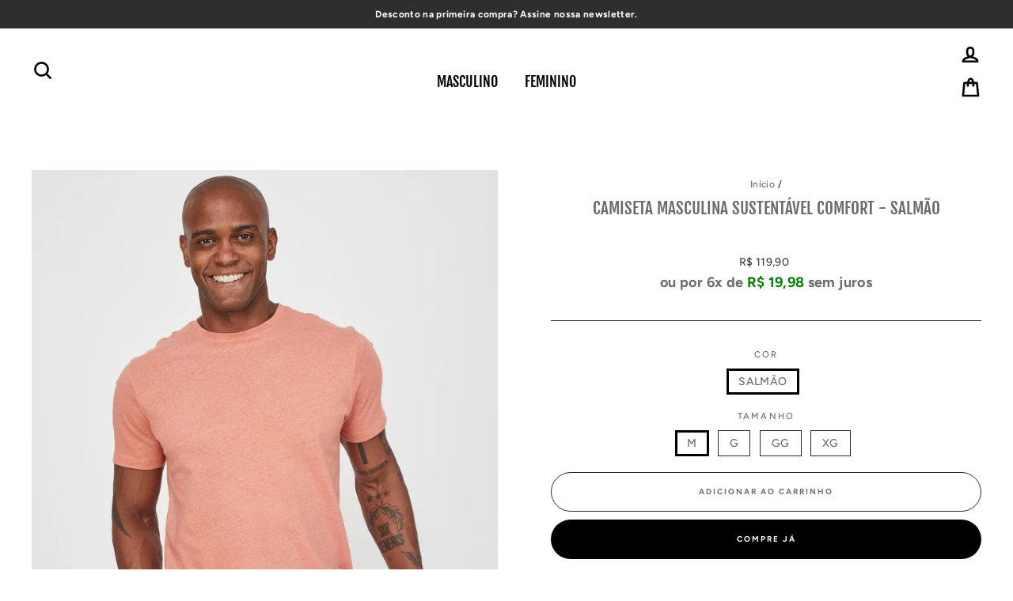

--- FILE ---
content_type: text/html; charset=utf-8
request_url: https://usegreenco.com.br/products/camiseta-masculina-sustentavel-comfort-salmao
body_size: 42205
content:

<!doctype html>
<html class="no-js" lang="pt-BR">
<head><meta charset="utf-8">
  <meta http-equiv="X-UA-Compatible" content="IE=edge,chrome=1">
  <meta name="viewport" content="width=device-width,initial-scale=1">
  <meta name="theme-color" content="#000000">
  <link rel="canonical" href="https://usegreenco.com.br/products/camiseta-masculina-sustentavel-comfort-salmao">
  <meta name="format-detection" content="telephone=no">
  <!-- Google Tag Manager -->
  <script>(function(w,d,s,l,i){w[l]=w[l]||[];w[l].push({'gtm.start':
  new Date().getTime(),event:'gtm.js'});var f=d.getElementsByTagName(s)[0],
  j=d.createElement(s),dl=l!='dataLayer'?'&l='+l:'';j.async=true;j.src=
  'https://www.googletagmanager.com/gtm.js?id='+i+dl;f.parentNode.insertBefore(j,f);
  })(window,document,'script','dataLayer','GTM-NJBZ79X');</script>
  <!-- End Google Tag Manager -->
<script>
  window.dataLayer = window.dataLayer || [];
  function gtag(){dataLayer.push(arguments);}
  gtag('js', new Date());
</script>


<script>
 gtag('event', 'view_item', {
 'send_to': 'AW-826610546',
 'ecomm_pagetype': 'product',
 'google_business_vertical': 'retail',
 'ecomm_prodid': '7486464721125',
 'ecomm_totalvalue': '119.9'
 });
</script>

<link rel="shortcut icon" href="//usegreenco.com.br/cdn/shop/files/Favicon_Greenco_d06b3c9f-a760-4f06-b1c3-8c9ff4c8d39a_32x32.png?v=1613176155" type="image/png" />
  <title>Camiseta Masculina Sustentável Comfort - Salmão
&ndash; Greenco Brasil
</title><meta name="description" content="Essa camiseta é uma combinação perfeita de Linho, Algodão Certificado BCI e tingimento natural. Modelagem muito confortável, mais soltinha e encaixa perfeitamente no seu corpo."><meta property="og:title" content="Camiseta Masculina Sustentável Comfort - Salmão">
    <meta property="og:type" content="website">
    <meta property="og:description" content="Essa camiseta é uma combinação perfeita de Linho, Algodão Certificado BCI e tingimento natural. Modelagem muito confortável, mais soltinha e encaixa perfeitamente no seu corpo.">
    <meta property="og:image" content="http://usegreenco.com.br/cdn/shop/files/url_500x500px_1200x630.jpg?v=1614292808"><meta property="og:site_name" content="Greenco Brasil">
  <meta property="og:url" content="https://usegreenco.com.br/products/camiseta-masculina-sustentavel-comfort-salmao"><meta property="og:price:amount" content="119,90">
    <meta property="og:price:currency" content="BRL">
  
  <meta name="twitter:site" content="@">
  <meta name="twitter:card" content="summary_large_image">
  <meta name="twitter:title" content="Camiseta Masculina Sustentável Comfort - Salmão">
  <meta name="twitter:description" content="Essa camiseta é uma combinação perfeita de Linho, Algodão Certificado BCI e tingimento natural. Modelagem muito confortável, mais soltinha e encaixa perfeitamente no seu corpo.">
<style>
  @font-face {
  font-family: "Fjalla One";
  font-weight: 400;
  font-style: normal;
  src: url("//usegreenco.com.br/cdn/fonts/fjalla_one/fjallaone_n4.262edaf1abaf5ed669f7ecd26fc3e24707a0ad85.woff2") format("woff2"),
       url("//usegreenco.com.br/cdn/fonts/fjalla_one/fjallaone_n4.f67f40342efd2b34cae019d50b4b5c4da6fc5da7.woff") format("woff");
}

  @font-face {
  font-family: Figtree;
  font-weight: 500;
  font-style: normal;
  src: url("//usegreenco.com.br/cdn/fonts/figtree/figtree_n5.3b6b7df38aa5986536945796e1f947445832047c.woff2") format("woff2"),
       url("//usegreenco.com.br/cdn/fonts/figtree/figtree_n5.f26bf6dcae278b0ed902605f6605fa3338e81dab.woff") format("woff");
}


  @font-face {
  font-family: Figtree;
  font-weight: 700;
  font-style: normal;
  src: url("//usegreenco.com.br/cdn/fonts/figtree/figtree_n7.2fd9bfe01586148e644724096c9d75e8c7a90e55.woff2") format("woff2"),
       url("//usegreenco.com.br/cdn/fonts/figtree/figtree_n7.ea05de92d862f9594794ab281c4c3a67501ef5fc.woff") format("woff");
}

  @font-face {
  font-family: Figtree;
  font-weight: 500;
  font-style: italic;
  src: url("//usegreenco.com.br/cdn/fonts/figtree/figtree_i5.969396f679a62854cf82dbf67acc5721e41351f0.woff2") format("woff2"),
       url("//usegreenco.com.br/cdn/fonts/figtree/figtree_i5.93bc1cad6c73ca9815f9777c49176dfc9d2890dd.woff") format("woff");
}

  @font-face {
  font-family: Figtree;
  font-weight: 700;
  font-style: italic;
  src: url("//usegreenco.com.br/cdn/fonts/figtree/figtree_i7.06add7096a6f2ab742e09ec7e498115904eda1fe.woff2") format("woff2"),
       url("//usegreenco.com.br/cdn/fonts/figtree/figtree_i7.ee584b5fcaccdbb5518c0228158941f8df81b101.woff") format("woff");
}

</style>

  <link href="//usegreenco.com.br/cdn/shop/t/11/assets/theme.scss.css?v=183022704242141132691759259681" rel="stylesheet" type="text/css" media="all" />

  
  <script src="//usegreenco.com.br/cdn/shop/t/11/assets/vendor.js" defer="defer"></script>



  

  
  <script src="//usegreenco.com.br/cdn/shop/t/11/assets/theme.js?v=82492896176594080581593221726" defer="defer"></script>


<!--Gem_Page_Header_Script-->
  <!-- "snippets/gem-app-header-scripts.liquid" was not rendered, the associated app was uninstalled -->
  <!--End_Gem_Page_Header_Script-->

  <script>
    document.documentElement.className = document.documentElement.className.replace('no-js', 'js');

    window.theme = window.theme || {};
    theme.strings = {
      addToCart: "Adicionar ao carrinho",
      soldOut: "Esgotado",
      unavailable: "Indisponível",
      stockLabel: "[count] em estoque",
      savePrice: "Economize [saved_amount]",
      cartSavings: "Você está economizando [savings]",
      cartEmpty: "Seu carrinho está vazio no momento.",
      cartTermsConfirmation: "Você deve concordar com os termos e condições de vendas para verificar"
    };
    theme.settings = {
      cartType: "page",
      moneyFormat: "R$ {{amount_with_comma_separator}}",
      recentlyViewedEnabled: false,
      quickView: false,
      themeVersion: "1.3.2"
    };
  </script>


  <style>.spf-filter-loading #gf-products > *:not(.spf-product--skeleton){visibility: hidden; opacity: 0}</style>
<script>
  document.getElementsByTagName('html')[0].classList.add('spf-filter-loading');
  window.addEventListener("globoFilterRenderCompleted",function(e){document.getElementsByTagName('html')[0].classList.remove('spf-filter-loading')})
  window.sortByRelevance = false;
  window.moneyFormat = "R$ {{amount_with_comma_separator}}";
  window.GloboMoneyFormat = "R$ {{amount_with_comma_separator}}";
  window.GloboMoneyWithCurrencyFormat = "R$ {{amount_with_comma_separator}} BRL";
  window.filterPriceRate = 1;
  window.filterPriceAdjustment = 1;

  window.shopCurrency = "BRL";
  window.currentCurrency = "BRL";

  window.isMultiCurrency = false;
  window.assetsUrl = '//usegreenco.com.br/cdn/shop/t/11/assets/';
  window.filesUrl = '//usegreenco.com.br/cdn/shop/files/';
  var page_id = 0;
  var GloboFilterConfig = {
    api: {
      filterUrl: "https://filter-v1.globosoftware.net/filter",
      searchUrl: "https://filter-v1.globosoftware.net/search",
      url: "https://filter-v1.globosoftware.net",
    },
    shop: {
      name: "Greenco Brasil",
      url: "https://usegreenco.com.br",
      domain: "greencous.myshopify.com",
      is_multicurrency: false,
      currency: "BRL",
      cur_currency: "BRL",
      cur_locale: "pt-BR",
      locale: "pt-BR",
      root_url: "",
      country_code: "BR",
      product_image: {width: 500, height: 500},
      no_image_url: "https://cdn.shopify.com/s/images/themes/product-1.png",
      themeStoreId: 857,
      swatches:  [],
      newUrlStruct: false,
      translation: {"default":{"search":{"suggestions":"Voc\u00ea est\u00e1 procurando...","collections":"Cole\u00e7\u00f5es","pages":"P\u00e1ginas","products":"Produtos","view_all":"Procurar por","not_found":"Desculpa, n\u00e3o h\u00e1 resultados para"},"filter":{"filter_by":"Filtrar por","clear_all":"Limpar Tudo","clear":"Limpar","in_stock":"Em estoque","out_of_stock":"Fora de estoque","ready_to_ship":"Pronto para enviar"},"sort":{"sort_by":"Ordenar por","manually":"Destaques","availability_in_stock_first":"Availability","best_selling":"Mais vendidos","alphabetically_a_z":"Ordem alfab\u00e9tica, A-Z","alphabetically_z_a":"Ordem alfab\u00e9tica, Z-A","price_low_to_high":"Pre\u00e7o, menor pro maior","price_high_to_low":"Pre\u00e7o, maior pro menor","date_new_to_old":"Date, new to old","date_old_to_new":"Date, old to new","sale_off":"% Sale off"},"product":{"add_to_cart":"Adicionar ao carrinho","unavailable":"Unavailable","sold_out":"Esgotado","sale":"Sale","load_more":"Carregar mais","limit":"Show","no_results":"Nenhum produto encontrado"},"labels":{"243280":"Tamanho","229436":"Cole\u00e7\u00e3o","229445":"Cor","234133":"Materiais"}}},
      redirects: null,
      images: ["1_Pedido_Recebido.png","2018-EmpressaCertificada-Logo-White-XS.png","2_Pagamento_Confirmado.png","3_Producao.png","4_Enviado.png","amp-1591115875994-onboarding-uploaded-logo.png","apolomultimedia.jpg","bg-4042.jpg","certificada.png","co.png","facebook.png","instagram.png","linkedin.png","logo_greenco.png","password-page-background.jpg","pinterest.png","reciclo.png","Selo_carbon_friendly_-_fundo_escuro_2020.png","selo_greenco_2020.png","tb-noimage.jpg","tb-soldout.png","tb-thumb-noimage.jpg","twitter.png"],
      settings: {"color_body_bg":"#ffffff","color_body_text":"#6c6c6c","color_price":"#424242","color_savings_text":"#f2200f","color_borders":"#2b2a27","color_button":"#000000","color_button_text":"#ffffff","color_cart_dot":"#329a37","color_small_image_bg":"#ffffff","color_large_image_bg":"#111111","color_header":"#ffffff","color_header_text":"#000000","color_announcement":"#2d2e2e","color_announcement_text":"#ffffff","color_footer":"#dcdcdc","color_footer_text":"#6c6c6c","color_drawer_background":"#ffffff","color_drawer_text":"#424242","color_drawer_border":"#ffffff","color_drawer_button":"#000000","color_drawer_button_text":"#ffffff","color_modal_overlays":"#000000","color_image_text":"#ffffff","color_image_overlay":"#000","color_image_overlay_opacity":0,"color_image_overlay_text_shadow":10,"type_header_font_family":{"error":"json not allowed for this object"},"type_header_spacing":"0","type_header_base_size":25,"type_header_line_height":1.1,"type_header_capitalize":true,"type_headers_align_text":true,"type_base_font_family":{"error":"json not allowed for this object"},"type_base_spacing":"25","type_base_size":14,"type_base_line_height":1.4,"type_body_align_text":true,"type_navigation_style":"heading","type_navigation_size":18,"type_product_style":"body","type_collection_font":"heading","type_collection_size":23,"button_style":"round","icon_weight":"6px","icon_linecaps":"round","vendor_enable":false,"sku_enable":false,"quantity_enable":false,"variant_type":"button","enable_payment_button":true,"inventory_enable":false,"product_save_amount":true,"product_zoom_enable":true,"quick_shop_enable":false,"quick_shop_text":"Compra Rápida","product_grid_image_size":"square","product_hover_image":true,"product_color_swatches":false,"collection_color_swatches":false,"product_video_width":"960","product_video_height":"1280","product_video_style":"muted","product_content_1":"","product_content_collapse_1":false,"product_content_2":"","product_content_collapse_2":true,"product_content_3":"","product_content_collapse_3":true,"product_contact":false,"product_contact_title":"Ask a question","enable_product_reviews":true,"reviews_layout":"full","collection_grid_style":"overlaid-box","collection_grid_shape":"square","collection_grid_image":"collection","collection_grid_text_align":"center","collection_grid_tint":"#000000","collection_grid_opacity":10,"collection_grid_gutter":true,"cart_type":"page","cart_additional_buttons":false,"cart_notes_enable":false,"cart_terms_conditions_enable":false,"cart_terms_conditions_link":"\/pages\/termos-de-utilizacao","enable_currencies":false,"currency_format":"money_format","supported_currencies":"BRL USD CAD INR GBP AUD EUR JPY","default_currency":"BRL","social_facebook_link":"https:\/\/www.facebook.com\/Greenco.br","social_twitter_link":"","social_pinterest_link":"","social_instagram_link":"https:\/\/www.instagram.com\/greencobrasil\/","social_snapchat_link":"","social_tumblr_link":"","social_linkedin_link":"","social_youtube_link":"","social_vimeo_link":"","share_facebook":true,"share_twitter":true,"share_pinterest":true,"homepage_social_image":"\/\/usegreenco.com.br\/cdn\/shop\/files\/url_500x500px.jpg?v=1614292808","favicon":"\/\/usegreenco.com.br\/cdn\/shop\/files\/Favicon_Greenco_d06b3c9f-a760-4f06-b1c3-8c9ff4c8d39a.png?v=1613176155","show_breadcrumbs":true,"search_results":"products","shipping_calculator":"Enabled","shipping_calculator_heading":"Get shipping estimates","shipping_calculator_default_country":"United States","shipping_calculator_submit_button_label":"Calculate shipping","shipping_calculator_submit_button_label_disabled":"Calculating...","checkout_header_image":null,"checkout_logo_image":"\/\/usegreenco.com.br\/cdn\/shop\/files\/Logo_CG.png?v=1613173209","checkout_logo_position":"left","checkout_logo_size":"small","checkout_body_background_image":null,"checkout_body_background_color":"#ffffff","checkout_input_background_color_mode":"transparent","checkout_sidebar_background_image":null,"checkout_sidebar_background_color":"#ffffff","checkout_heading_font":"Helvetica Neue","checkout_body_font":"Helvetica Neue","checkout_accent_color":"#24b53b","checkout_button_color":"#24b53b","checkout_error_color":"#ff6d6d","breadcrumb":true,"customer_layout":"customer_area"},
      home_filter: false,
      page: "product",
      layout: "theme"
    },
    taxes: null,
    special_countries: null,
    adjustments: null,

    year_make_model: {
      id: null
    },
    filter: {
      id: {"default":23167,"150866067589":25589,"150866100357":25589,"150866165893":25589,"150866133125":25589,"150866198661":25589,"174622834821":25589,"175824830597":25589,"177762992261":25589,"174622933125":25589,"226176663720":25589,"226176630952":25589,"224591184040":25589,"226959327400":25589,"230074613928":25589,"230079922344":25589,"238831206568":25589,"233865248936":25589,"238939537576":25589,"234384654504":25589}[page_id] || {"default":23167,"150866067589":25589,"150866100357":25589,"150866165893":25589,"150866133125":25589,"150866198661":25589,"174622834821":25589,"175824830597":25589,"177762992261":25589,"174622933125":25589,"226176663720":25589,"226176630952":25589,"224591184040":25589,"226959327400":25589,"230074613928":25589,"230079922344":25589,"238831206568":25589,"233865248936":25589,"238939537576":25589,"234384654504":25589}['default'] || 0,
      layout: 2,
      showCount: 0,
      isLoadMore: 1,
      filter_on_search_page: true
    },
    search:{
      enable: true,
      zero_character_suggestion: false,
      layout: 1,
    },
    collection: {
      id:0,
      handle:'',
      sort: 'stock-descending',
      tags: null,
      vendor: null,
      type: null,
      term: null,
      limit: 12,
      products_count: 0,
      excludeTags: null
    },
    customer: false,
    selector: {
      sortBy: '.collection-sorting',
      pagination: '.pagination:first, .paginate:first, .pagination-custom:first, #pagination:first, #gf_pagination_wrap',
      products: '.grid.grid-collage'
    }
  };

</script>
<script defer src="//usegreenco.com.br/cdn/shop/t/11/assets/v5.globo.filter.lib.js?v=47734386658271429591652991416"></script>

<link rel="preload stylesheet" href="//usegreenco.com.br/cdn/shop/t/11/assets/v5.globo.search.css?v=136502419725945332881630010302" as="style">



                <script>
            window.addEventListener('globoFilterRenderCompleted', function () {
              if(theme && theme.sections && theme.Collection) {
                theme.sections.register('collection-template', theme.Collection);
              }
              if(theme && theme.initQuickShop) {
                theme.initQuickShop();
              }
            });
          </script>
        <script>
      window.addEventListener('globoFilterCloseSearchCompleted', function () {
        if (document.querySelector('#SearchClose') !== null) {
          document.querySelector('#SearchClose').click();
        }
      });
    </script>
  


  <script>window.performance && window.performance.mark && window.performance.mark('shopify.content_for_header.start');</script><meta name="google-site-verification" content="Hl2UeaURc09DkUMhKbtURxNYzmEWczC3fL-P2g_p8Xs">
<meta name="google-site-verification" content="Fxa3DmSCTBUHTm6uPHfPYK-CXf5-HsS6u8uG2vI2fEE">
<meta name="facebook-domain-verification" content="s1ylmgftlvga782ntupphv7944wz2y">
<meta name="facebook-domain-verification" content="3u4alchg6m15hd1p5tq3sd0g9f18yv">
<meta id="shopify-digital-wallet" name="shopify-digital-wallet" content="/7382696034/digital_wallets/dialog">
<link rel="alternate" type="application/json+oembed" href="https://usegreenco.com.br/products/camiseta-masculina-sustentavel-comfort-salmao.oembed">
<script async="async" src="/checkouts/internal/preloads.js?locale=pt-BR"></script>
<script id="shopify-features" type="application/json">{"accessToken":"a5b05bab80810a539da1ec5c2bf6f1d0","betas":["rich-media-storefront-analytics"],"domain":"usegreenco.com.br","predictiveSearch":true,"shopId":7382696034,"locale":"pt-br"}</script>
<script>var Shopify = Shopify || {};
Shopify.shop = "greencous.myshopify.com";
Shopify.locale = "pt-BR";
Shopify.currency = {"active":"BRL","rate":"1.0"};
Shopify.country = "BR";
Shopify.theme = {"name":"Impulse Greenco (ajustado)","id":103325597864,"schema_name":"Impulse","schema_version":"1.3.2","theme_store_id":null,"role":"main"};
Shopify.theme.handle = "null";
Shopify.theme.style = {"id":null,"handle":null};
Shopify.cdnHost = "usegreenco.com.br/cdn";
Shopify.routes = Shopify.routes || {};
Shopify.routes.root = "/";</script>
<script type="module">!function(o){(o.Shopify=o.Shopify||{}).modules=!0}(window);</script>
<script>!function(o){function n(){var o=[];function n(){o.push(Array.prototype.slice.apply(arguments))}return n.q=o,n}var t=o.Shopify=o.Shopify||{};t.loadFeatures=n(),t.autoloadFeatures=n()}(window);</script>
<script id="shop-js-analytics" type="application/json">{"pageType":"product"}</script>
<script defer="defer" async type="module" src="//usegreenco.com.br/cdn/shopifycloud/shop-js/modules/v2/client.init-shop-cart-sync_CpK_qbI_.pt-BR.esm.js"></script>
<script defer="defer" async type="module" src="//usegreenco.com.br/cdn/shopifycloud/shop-js/modules/v2/chunk.common_CC48fWmh.esm.js"></script>
<script type="module">
  await import("//usegreenco.com.br/cdn/shopifycloud/shop-js/modules/v2/client.init-shop-cart-sync_CpK_qbI_.pt-BR.esm.js");
await import("//usegreenco.com.br/cdn/shopifycloud/shop-js/modules/v2/chunk.common_CC48fWmh.esm.js");

  window.Shopify.SignInWithShop?.initShopCartSync?.({"fedCMEnabled":true,"windoidEnabled":true});

</script>
<script>(function() {
  var isLoaded = false;
  function asyncLoad() {
    if (isLoaded) return;
    isLoaded = true;
    var urls = ["https:\/\/chimpstatic.com\/mcjs-connected\/js\/users\/44892a84744890bfc48905225\/d025fbdee42b02bd0f6f333b8.js?shop=greencous.myshopify.com","https:\/\/cdn.jsdelivr.net\/gh\/apphq\/slidecart-dist@master\/slidecarthq-forward.js?4\u0026shop=greencous.myshopify.com","https:\/\/s3.amazonaws.com\/cart-notifications\/scripts\/greencous.myshopify.com\/e7851306-7e24-47f3-b9d5-6a78897bccc8.js?shop=greencous.myshopify.com","https:\/\/lgpdy.codeby.app\/script.js?shop=greencous.myshopify.com","https:\/\/lgpdy.codeby.app\/script.js?shop=greencous.myshopify.com","https:\/\/lgpdy.codeby.app\/script.js?shop=greencous.myshopify.com","https:\/\/lgpdy.codeby.app\/script.js?shop=greencous.myshopify.com","https:\/\/size-guides.esc-apps-cdn.com\/1739195255-app.greencous.myshopify.com.js?shop=greencous.myshopify.com"];
    for (var i = 0; i < urls.length; i++) {
      var s = document.createElement('script');
      s.type = 'text/javascript';
      s.async = true;
      s.src = urls[i];
      var x = document.getElementsByTagName('script')[0];
      x.parentNode.insertBefore(s, x);
    }
  };
  if(window.attachEvent) {
    window.attachEvent('onload', asyncLoad);
  } else {
    window.addEventListener('load', asyncLoad, false);
  }
})();</script>
<script id="__st">var __st={"a":7382696034,"offset":-10800,"reqid":"da02fcbb-d1ed-420b-8581-f93bf80ef3e8-1767005156","pageurl":"usegreenco.com.br\/products\/camiseta-masculina-sustentavel-comfort-salmao","u":"cf68ffeb2c33","p":"product","rtyp":"product","rid":7486464721125};</script>
<script>window.ShopifyPaypalV4VisibilityTracking = true;</script>
<script id="captcha-bootstrap">!function(){'use strict';const t='contact',e='account',n='new_comment',o=[[t,t],['blogs',n],['comments',n],[t,'customer']],c=[[e,'customer_login'],[e,'guest_login'],[e,'recover_customer_password'],[e,'create_customer']],r=t=>t.map((([t,e])=>`form[action*='/${t}']:not([data-nocaptcha='true']) input[name='form_type'][value='${e}']`)).join(','),a=t=>()=>t?[...document.querySelectorAll(t)].map((t=>t.form)):[];function s(){const t=[...o],e=r(t);return a(e)}const i='password',u='form_key',d=['recaptcha-v3-token','g-recaptcha-response','h-captcha-response',i],f=()=>{try{return window.sessionStorage}catch{return}},m='__shopify_v',_=t=>t.elements[u];function p(t,e,n=!1){try{const o=window.sessionStorage,c=JSON.parse(o.getItem(e)),{data:r}=function(t){const{data:e,action:n}=t;return t[m]||n?{data:e,action:n}:{data:t,action:n}}(c);for(const[e,n]of Object.entries(r))t.elements[e]&&(t.elements[e].value=n);n&&o.removeItem(e)}catch(o){console.error('form repopulation failed',{error:o})}}const l='form_type',E='cptcha';function T(t){t.dataset[E]=!0}const w=window,h=w.document,L='Shopify',v='ce_forms',y='captcha';let A=!1;((t,e)=>{const n=(g='f06e6c50-85a8-45c8-87d0-21a2b65856fe',I='https://cdn.shopify.com/shopifycloud/storefront-forms-hcaptcha/ce_storefront_forms_captcha_hcaptcha.v1.5.2.iife.js',D={infoText:'Protegido por hCaptcha',privacyText:'Privacidade',termsText:'Termos'},(t,e,n)=>{const o=w[L][v],c=o.bindForm;if(c)return c(t,g,e,D).then(n);var r;o.q.push([[t,g,e,D],n]),r=I,A||(h.body.append(Object.assign(h.createElement('script'),{id:'captcha-provider',async:!0,src:r})),A=!0)});var g,I,D;w[L]=w[L]||{},w[L][v]=w[L][v]||{},w[L][v].q=[],w[L][y]=w[L][y]||{},w[L][y].protect=function(t,e){n(t,void 0,e),T(t)},Object.freeze(w[L][y]),function(t,e,n,w,h,L){const[v,y,A,g]=function(t,e,n){const i=e?o:[],u=t?c:[],d=[...i,...u],f=r(d),m=r(i),_=r(d.filter((([t,e])=>n.includes(e))));return[a(f),a(m),a(_),s()]}(w,h,L),I=t=>{const e=t.target;return e instanceof HTMLFormElement?e:e&&e.form},D=t=>v().includes(t);t.addEventListener('submit',(t=>{const e=I(t);if(!e)return;const n=D(e)&&!e.dataset.hcaptchaBound&&!e.dataset.recaptchaBound,o=_(e),c=g().includes(e)&&(!o||!o.value);(n||c)&&t.preventDefault(),c&&!n&&(function(t){try{if(!f())return;!function(t){const e=f();if(!e)return;const n=_(t);if(!n)return;const o=n.value;o&&e.removeItem(o)}(t);const e=Array.from(Array(32),(()=>Math.random().toString(36)[2])).join('');!function(t,e){_(t)||t.append(Object.assign(document.createElement('input'),{type:'hidden',name:u})),t.elements[u].value=e}(t,e),function(t,e){const n=f();if(!n)return;const o=[...t.querySelectorAll(`input[type='${i}']`)].map((({name:t})=>t)),c=[...d,...o],r={};for(const[a,s]of new FormData(t).entries())c.includes(a)||(r[a]=s);n.setItem(e,JSON.stringify({[m]:1,action:t.action,data:r}))}(t,e)}catch(e){console.error('failed to persist form',e)}}(e),e.submit())}));const S=(t,e)=>{t&&!t.dataset[E]&&(n(t,e.some((e=>e===t))),T(t))};for(const o of['focusin','change'])t.addEventListener(o,(t=>{const e=I(t);D(e)&&S(e,y())}));const B=e.get('form_key'),M=e.get(l),P=B&&M;t.addEventListener('DOMContentLoaded',(()=>{const t=y();if(P)for(const e of t)e.elements[l].value===M&&p(e,B);[...new Set([...A(),...v().filter((t=>'true'===t.dataset.shopifyCaptcha))])].forEach((e=>S(e,t)))}))}(h,new URLSearchParams(w.location.search),n,t,e,['guest_login'])})(!0,!0)}();</script>
<script integrity="sha256-4kQ18oKyAcykRKYeNunJcIwy7WH5gtpwJnB7kiuLZ1E=" data-source-attribution="shopify.loadfeatures" defer="defer" src="//usegreenco.com.br/cdn/shopifycloud/storefront/assets/storefront/load_feature-a0a9edcb.js" crossorigin="anonymous"></script>
<script data-source-attribution="shopify.dynamic_checkout.dynamic.init">var Shopify=Shopify||{};Shopify.PaymentButton=Shopify.PaymentButton||{isStorefrontPortableWallets:!0,init:function(){window.Shopify.PaymentButton.init=function(){};var t=document.createElement("script");t.src="https://usegreenco.com.br/cdn/shopifycloud/portable-wallets/latest/portable-wallets.pt-br.js",t.type="module",document.head.appendChild(t)}};
</script>
<script data-source-attribution="shopify.dynamic_checkout.buyer_consent">
  function portableWalletsHideBuyerConsent(e){var t=document.getElementById("shopify-buyer-consent"),n=document.getElementById("shopify-subscription-policy-button");t&&n&&(t.classList.add("hidden"),t.setAttribute("aria-hidden","true"),n.removeEventListener("click",e))}function portableWalletsShowBuyerConsent(e){var t=document.getElementById("shopify-buyer-consent"),n=document.getElementById("shopify-subscription-policy-button");t&&n&&(t.classList.remove("hidden"),t.removeAttribute("aria-hidden"),n.addEventListener("click",e))}window.Shopify?.PaymentButton&&(window.Shopify.PaymentButton.hideBuyerConsent=portableWalletsHideBuyerConsent,window.Shopify.PaymentButton.showBuyerConsent=portableWalletsShowBuyerConsent);
</script>
<script data-source-attribution="shopify.dynamic_checkout.cart.bootstrap">document.addEventListener("DOMContentLoaded",(function(){function t(){return document.querySelector("shopify-accelerated-checkout-cart, shopify-accelerated-checkout")}if(t())Shopify.PaymentButton.init();else{new MutationObserver((function(e,n){t()&&(Shopify.PaymentButton.init(),n.disconnect())})).observe(document.body,{childList:!0,subtree:!0})}}));
</script>
<link id="shopify-accelerated-checkout-styles" rel="stylesheet" media="screen" href="https://usegreenco.com.br/cdn/shopifycloud/portable-wallets/latest/accelerated-checkout-backwards-compat.css" crossorigin="anonymous">
<style id="shopify-accelerated-checkout-cart">
        #shopify-buyer-consent {
  margin-top: 1em;
  display: inline-block;
  width: 100%;
}

#shopify-buyer-consent.hidden {
  display: none;
}

#shopify-subscription-policy-button {
  background: none;
  border: none;
  padding: 0;
  text-decoration: underline;
  font-size: inherit;
  cursor: pointer;
}

#shopify-subscription-policy-button::before {
  box-shadow: none;
}

      </style>

<script>window.performance && window.performance.mark && window.performance.mark('shopify.content_for_header.end');</script><script src="https://www.googleoptimize.com/optimize.js?id=OPT-NK75DVL"></script><link href="//usegreenco.com.br/cdn/shop/t/11/assets/product-reviews-override.css?v=107588378671778847231602125501" rel="stylesheet" type="text/css" media="all" />
  






  

<link href="https://monorail-edge.shopifysvc.com" rel="dns-prefetch">
<script>(function(){if ("sendBeacon" in navigator && "performance" in window) {try {var session_token_from_headers = performance.getEntriesByType('navigation')[0].serverTiming.find(x => x.name == '_s').description;} catch {var session_token_from_headers = undefined;}var session_cookie_matches = document.cookie.match(/_shopify_s=([^;]*)/);var session_token_from_cookie = session_cookie_matches && session_cookie_matches.length === 2 ? session_cookie_matches[1] : "";var session_token = session_token_from_headers || session_token_from_cookie || "";function handle_abandonment_event(e) {var entries = performance.getEntries().filter(function(entry) {return /monorail-edge.shopifysvc.com/.test(entry.name);});if (!window.abandonment_tracked && entries.length === 0) {window.abandonment_tracked = true;var currentMs = Date.now();var navigation_start = performance.timing.navigationStart;var payload = {shop_id: 7382696034,url: window.location.href,navigation_start,duration: currentMs - navigation_start,session_token,page_type: "product"};window.navigator.sendBeacon("https://monorail-edge.shopifysvc.com/v1/produce", JSON.stringify({schema_id: "online_store_buyer_site_abandonment/1.1",payload: payload,metadata: {event_created_at_ms: currentMs,event_sent_at_ms: currentMs}}));}}window.addEventListener('pagehide', handle_abandonment_event);}}());</script>
<script id="web-pixels-manager-setup">(function e(e,d,r,n,o){if(void 0===o&&(o={}),!Boolean(null===(a=null===(i=window.Shopify)||void 0===i?void 0:i.analytics)||void 0===a?void 0:a.replayQueue)){var i,a;window.Shopify=window.Shopify||{};var t=window.Shopify;t.analytics=t.analytics||{};var s=t.analytics;s.replayQueue=[],s.publish=function(e,d,r){return s.replayQueue.push([e,d,r]),!0};try{self.performance.mark("wpm:start")}catch(e){}var l=function(){var e={modern:/Edge?\/(1{2}[4-9]|1[2-9]\d|[2-9]\d{2}|\d{4,})\.\d+(\.\d+|)|Firefox\/(1{2}[4-9]|1[2-9]\d|[2-9]\d{2}|\d{4,})\.\d+(\.\d+|)|Chrom(ium|e)\/(9{2}|\d{3,})\.\d+(\.\d+|)|(Maci|X1{2}).+ Version\/(15\.\d+|(1[6-9]|[2-9]\d|\d{3,})\.\d+)([,.]\d+|)( \(\w+\)|)( Mobile\/\w+|) Safari\/|Chrome.+OPR\/(9{2}|\d{3,})\.\d+\.\d+|(CPU[ +]OS|iPhone[ +]OS|CPU[ +]iPhone|CPU IPhone OS|CPU iPad OS)[ +]+(15[._]\d+|(1[6-9]|[2-9]\d|\d{3,})[._]\d+)([._]\d+|)|Android:?[ /-](13[3-9]|1[4-9]\d|[2-9]\d{2}|\d{4,})(\.\d+|)(\.\d+|)|Android.+Firefox\/(13[5-9]|1[4-9]\d|[2-9]\d{2}|\d{4,})\.\d+(\.\d+|)|Android.+Chrom(ium|e)\/(13[3-9]|1[4-9]\d|[2-9]\d{2}|\d{4,})\.\d+(\.\d+|)|SamsungBrowser\/([2-9]\d|\d{3,})\.\d+/,legacy:/Edge?\/(1[6-9]|[2-9]\d|\d{3,})\.\d+(\.\d+|)|Firefox\/(5[4-9]|[6-9]\d|\d{3,})\.\d+(\.\d+|)|Chrom(ium|e)\/(5[1-9]|[6-9]\d|\d{3,})\.\d+(\.\d+|)([\d.]+$|.*Safari\/(?![\d.]+ Edge\/[\d.]+$))|(Maci|X1{2}).+ Version\/(10\.\d+|(1[1-9]|[2-9]\d|\d{3,})\.\d+)([,.]\d+|)( \(\w+\)|)( Mobile\/\w+|) Safari\/|Chrome.+OPR\/(3[89]|[4-9]\d|\d{3,})\.\d+\.\d+|(CPU[ +]OS|iPhone[ +]OS|CPU[ +]iPhone|CPU IPhone OS|CPU iPad OS)[ +]+(10[._]\d+|(1[1-9]|[2-9]\d|\d{3,})[._]\d+)([._]\d+|)|Android:?[ /-](13[3-9]|1[4-9]\d|[2-9]\d{2}|\d{4,})(\.\d+|)(\.\d+|)|Mobile Safari.+OPR\/([89]\d|\d{3,})\.\d+\.\d+|Android.+Firefox\/(13[5-9]|1[4-9]\d|[2-9]\d{2}|\d{4,})\.\d+(\.\d+|)|Android.+Chrom(ium|e)\/(13[3-9]|1[4-9]\d|[2-9]\d{2}|\d{4,})\.\d+(\.\d+|)|Android.+(UC? ?Browser|UCWEB|U3)[ /]?(15\.([5-9]|\d{2,})|(1[6-9]|[2-9]\d|\d{3,})\.\d+)\.\d+|SamsungBrowser\/(5\.\d+|([6-9]|\d{2,})\.\d+)|Android.+MQ{2}Browser\/(14(\.(9|\d{2,})|)|(1[5-9]|[2-9]\d|\d{3,})(\.\d+|))(\.\d+|)|K[Aa][Ii]OS\/(3\.\d+|([4-9]|\d{2,})\.\d+)(\.\d+|)/},d=e.modern,r=e.legacy,n=navigator.userAgent;return n.match(d)?"modern":n.match(r)?"legacy":"unknown"}(),u="modern"===l?"modern":"legacy",c=(null!=n?n:{modern:"",legacy:""})[u],f=function(e){return[e.baseUrl,"/wpm","/b",e.hashVersion,"modern"===e.buildTarget?"m":"l",".js"].join("")}({baseUrl:d,hashVersion:r,buildTarget:u}),m=function(e){var d=e.version,r=e.bundleTarget,n=e.surface,o=e.pageUrl,i=e.monorailEndpoint;return{emit:function(e){var a=e.status,t=e.errorMsg,s=(new Date).getTime(),l=JSON.stringify({metadata:{event_sent_at_ms:s},events:[{schema_id:"web_pixels_manager_load/3.1",payload:{version:d,bundle_target:r,page_url:o,status:a,surface:n,error_msg:t},metadata:{event_created_at_ms:s}}]});if(!i)return console&&console.warn&&console.warn("[Web Pixels Manager] No Monorail endpoint provided, skipping logging."),!1;try{return self.navigator.sendBeacon.bind(self.navigator)(i,l)}catch(e){}var u=new XMLHttpRequest;try{return u.open("POST",i,!0),u.setRequestHeader("Content-Type","text/plain"),u.send(l),!0}catch(e){return console&&console.warn&&console.warn("[Web Pixels Manager] Got an unhandled error while logging to Monorail."),!1}}}}({version:r,bundleTarget:l,surface:e.surface,pageUrl:self.location.href,monorailEndpoint:e.monorailEndpoint});try{o.browserTarget=l,function(e){var d=e.src,r=e.async,n=void 0===r||r,o=e.onload,i=e.onerror,a=e.sri,t=e.scriptDataAttributes,s=void 0===t?{}:t,l=document.createElement("script"),u=document.querySelector("head"),c=document.querySelector("body");if(l.async=n,l.src=d,a&&(l.integrity=a,l.crossOrigin="anonymous"),s)for(var f in s)if(Object.prototype.hasOwnProperty.call(s,f))try{l.dataset[f]=s[f]}catch(e){}if(o&&l.addEventListener("load",o),i&&l.addEventListener("error",i),u)u.appendChild(l);else{if(!c)throw new Error("Did not find a head or body element to append the script");c.appendChild(l)}}({src:f,async:!0,onload:function(){if(!function(){var e,d;return Boolean(null===(d=null===(e=window.Shopify)||void 0===e?void 0:e.analytics)||void 0===d?void 0:d.initialized)}()){var d=window.webPixelsManager.init(e)||void 0;if(d){var r=window.Shopify.analytics;r.replayQueue.forEach((function(e){var r=e[0],n=e[1],o=e[2];d.publishCustomEvent(r,n,o)})),r.replayQueue=[],r.publish=d.publishCustomEvent,r.visitor=d.visitor,r.initialized=!0}}},onerror:function(){return m.emit({status:"failed",errorMsg:"".concat(f," has failed to load")})},sri:function(e){var d=/^sha384-[A-Za-z0-9+/=]+$/;return"string"==typeof e&&d.test(e)}(c)?c:"",scriptDataAttributes:o}),m.emit({status:"loading"})}catch(e){m.emit({status:"failed",errorMsg:(null==e?void 0:e.message)||"Unknown error"})}}})({shopId: 7382696034,storefrontBaseUrl: "https://usegreenco.com.br",extensionsBaseUrl: "https://extensions.shopifycdn.com/cdn/shopifycloud/web-pixels-manager",monorailEndpoint: "https://monorail-edge.shopifysvc.com/unstable/produce_batch",surface: "storefront-renderer",enabledBetaFlags: ["2dca8a86","a0d5f9d2"],webPixelsConfigList: [{"id":"417005797","configuration":"{\"config\":\"{\\\"pixel_id\\\":\\\"AW-826610546\\\",\\\"target_country\\\":\\\"BR\\\",\\\"gtag_events\\\":[{\\\"type\\\":\\\"search\\\",\\\"action_label\\\":\\\"AW-826610546\\\/C3g7CObeuJECEPKmlIoD\\\"},{\\\"type\\\":\\\"begin_checkout\\\",\\\"action_label\\\":\\\"AW-826610546\\\/ajCZCOPeuJECEPKmlIoD\\\"},{\\\"type\\\":\\\"view_item\\\",\\\"action_label\\\":[\\\"AW-826610546\\\/IjFSCIneuJECEPKmlIoD\\\",\\\"MC-QBJM5XNK0L\\\"]},{\\\"type\\\":\\\"purchase\\\",\\\"action_label\\\":[\\\"AW-826610546\\\/NCGCCI7duJECEPKmlIoD\\\",\\\"MC-QBJM5XNK0L\\\"]},{\\\"type\\\":\\\"page_view\\\",\\\"action_label\\\":[\\\"AW-826610546\\\/L2UxCIvduJECEPKmlIoD\\\",\\\"MC-QBJM5XNK0L\\\"]},{\\\"type\\\":\\\"add_payment_info\\\",\\\"action_label\\\":\\\"AW-826610546\\\/GRunCOneuJECEPKmlIoD\\\"},{\\\"type\\\":\\\"add_to_cart\\\",\\\"action_label\\\":\\\"AW-826610546\\\/sw87CODeuJECEPKmlIoD\\\"}],\\\"enable_monitoring_mode\\\":false}\"}","eventPayloadVersion":"v1","runtimeContext":"OPEN","scriptVersion":"b2a88bafab3e21179ed38636efcd8a93","type":"APP","apiClientId":1780363,"privacyPurposes":[],"dataSharingAdjustments":{"protectedCustomerApprovalScopes":["read_customer_address","read_customer_email","read_customer_name","read_customer_personal_data","read_customer_phone"]}},{"id":"191594725","configuration":"{\"pixel_id\":\"435336010725462\",\"pixel_type\":\"facebook_pixel\",\"metaapp_system_user_token\":\"-\"}","eventPayloadVersion":"v1","runtimeContext":"OPEN","scriptVersion":"ca16bc87fe92b6042fbaa3acc2fbdaa6","type":"APP","apiClientId":2329312,"privacyPurposes":["ANALYTICS","MARKETING","SALE_OF_DATA"],"dataSharingAdjustments":{"protectedCustomerApprovalScopes":["read_customer_address","read_customer_email","read_customer_name","read_customer_personal_data","read_customer_phone"]}},{"id":"71991525","configuration":"{\"tagID\":\"2613507224222\"}","eventPayloadVersion":"v1","runtimeContext":"STRICT","scriptVersion":"18031546ee651571ed29edbe71a3550b","type":"APP","apiClientId":3009811,"privacyPurposes":["ANALYTICS","MARKETING","SALE_OF_DATA"],"dataSharingAdjustments":{"protectedCustomerApprovalScopes":["read_customer_address","read_customer_email","read_customer_name","read_customer_personal_data","read_customer_phone"]}},{"id":"56295653","eventPayloadVersion":"v1","runtimeContext":"LAX","scriptVersion":"1","type":"CUSTOM","privacyPurposes":["MARKETING"],"name":"Meta pixel (migrated)"},{"id":"83034341","eventPayloadVersion":"v1","runtimeContext":"LAX","scriptVersion":"1","type":"CUSTOM","privacyPurposes":["ANALYTICS"],"name":"Google Analytics tag (migrated)"},{"id":"shopify-app-pixel","configuration":"{}","eventPayloadVersion":"v1","runtimeContext":"STRICT","scriptVersion":"0450","apiClientId":"shopify-pixel","type":"APP","privacyPurposes":["ANALYTICS","MARKETING"]},{"id":"shopify-custom-pixel","eventPayloadVersion":"v1","runtimeContext":"LAX","scriptVersion":"0450","apiClientId":"shopify-pixel","type":"CUSTOM","privacyPurposes":["ANALYTICS","MARKETING"]}],isMerchantRequest: false,initData: {"shop":{"name":"Greenco Brasil","paymentSettings":{"currencyCode":"BRL"},"myshopifyDomain":"greencous.myshopify.com","countryCode":"BR","storefrontUrl":"https:\/\/usegreenco.com.br"},"customer":null,"cart":null,"checkout":null,"productVariants":[{"price":{"amount":119.9,"currencyCode":"BRL"},"product":{"title":"Camiseta Masculina Sustentável Comfort - Salmão","vendor":"Greenco","id":"7486464721125","untranslatedTitle":"Camiseta Masculina Sustentável Comfort - Salmão","url":"\/products\/camiseta-masculina-sustentavel-comfort-salmao","type":"camiseta nova modelagem"},"id":"42148154638565","image":{"src":"\/\/usegreenco.com.br\/cdn\/shop\/products\/63_7dcfa7b5-baae-4424-9837-64f00575f27f.png?v=1638298783"},"sku":"CMSCSA2","title":"SALMÃO \/ M","untranslatedTitle":"SALMÃO \/ M"},{"price":{"amount":119.9,"currencyCode":"BRL"},"product":{"title":"Camiseta Masculina Sustentável Comfort - Salmão","vendor":"Greenco","id":"7486464721125","untranslatedTitle":"Camiseta Masculina Sustentável Comfort - Salmão","url":"\/products\/camiseta-masculina-sustentavel-comfort-salmao","type":"camiseta nova modelagem"},"id":"42148154671333","image":{"src":"\/\/usegreenco.com.br\/cdn\/shop\/products\/63_7dcfa7b5-baae-4424-9837-64f00575f27f.png?v=1638298783"},"sku":"CMSCSA3","title":"SALMÃO \/ G","untranslatedTitle":"SALMÃO \/ G"},{"price":{"amount":119.9,"currencyCode":"BRL"},"product":{"title":"Camiseta Masculina Sustentável Comfort - Salmão","vendor":"Greenco","id":"7486464721125","untranslatedTitle":"Camiseta Masculina Sustentável Comfort - Salmão","url":"\/products\/camiseta-masculina-sustentavel-comfort-salmao","type":"camiseta nova modelagem"},"id":"42148154704101","image":{"src":"\/\/usegreenco.com.br\/cdn\/shop\/products\/63_7dcfa7b5-baae-4424-9837-64f00575f27f.png?v=1638298783"},"sku":"CMSCSA4","title":"SALMÃO \/ GG","untranslatedTitle":"SALMÃO \/ GG"},{"price":{"amount":119.9,"currencyCode":"BRL"},"product":{"title":"Camiseta Masculina Sustentável Comfort - Salmão","vendor":"Greenco","id":"7486464721125","untranslatedTitle":"Camiseta Masculina Sustentável Comfort - Salmão","url":"\/products\/camiseta-masculina-sustentavel-comfort-salmao","type":"camiseta nova modelagem"},"id":"42148154736869","image":{"src":"\/\/usegreenco.com.br\/cdn\/shop\/products\/63_7dcfa7b5-baae-4424-9837-64f00575f27f.png?v=1638298783"},"sku":"CMSCSA5","title":"SALMÃO \/ XG","untranslatedTitle":"SALMÃO \/ XG"}],"purchasingCompany":null},},"https://usegreenco.com.br/cdn","da62cc92w68dfea28pcf9825a4m392e00d0",{"modern":"","legacy":""},{"shopId":"7382696034","storefrontBaseUrl":"https:\/\/usegreenco.com.br","extensionBaseUrl":"https:\/\/extensions.shopifycdn.com\/cdn\/shopifycloud\/web-pixels-manager","surface":"storefront-renderer","enabledBetaFlags":"[\"2dca8a86\", \"a0d5f9d2\"]","isMerchantRequest":"false","hashVersion":"da62cc92w68dfea28pcf9825a4m392e00d0","publish":"custom","events":"[[\"page_viewed\",{}],[\"product_viewed\",{\"productVariant\":{\"price\":{\"amount\":119.9,\"currencyCode\":\"BRL\"},\"product\":{\"title\":\"Camiseta Masculina Sustentável Comfort - Salmão\",\"vendor\":\"Greenco\",\"id\":\"7486464721125\",\"untranslatedTitle\":\"Camiseta Masculina Sustentável Comfort - Salmão\",\"url\":\"\/products\/camiseta-masculina-sustentavel-comfort-salmao\",\"type\":\"camiseta nova modelagem\"},\"id\":\"42148154638565\",\"image\":{\"src\":\"\/\/usegreenco.com.br\/cdn\/shop\/products\/63_7dcfa7b5-baae-4424-9837-64f00575f27f.png?v=1638298783\"},\"sku\":\"CMSCSA2\",\"title\":\"SALMÃO \/ M\",\"untranslatedTitle\":\"SALMÃO \/ M\"}}]]"});</script><script>
  window.ShopifyAnalytics = window.ShopifyAnalytics || {};
  window.ShopifyAnalytics.meta = window.ShopifyAnalytics.meta || {};
  window.ShopifyAnalytics.meta.currency = 'BRL';
  var meta = {"product":{"id":7486464721125,"gid":"gid:\/\/shopify\/Product\/7486464721125","vendor":"Greenco","type":"camiseta nova modelagem","handle":"camiseta-masculina-sustentavel-comfort-salmao","variants":[{"id":42148154638565,"price":11990,"name":"Camiseta Masculina Sustentável Comfort - Salmão - SALMÃO \/ M","public_title":"SALMÃO \/ M","sku":"CMSCSA2"},{"id":42148154671333,"price":11990,"name":"Camiseta Masculina Sustentável Comfort - Salmão - SALMÃO \/ G","public_title":"SALMÃO \/ G","sku":"CMSCSA3"},{"id":42148154704101,"price":11990,"name":"Camiseta Masculina Sustentável Comfort - Salmão - SALMÃO \/ GG","public_title":"SALMÃO \/ GG","sku":"CMSCSA4"},{"id":42148154736869,"price":11990,"name":"Camiseta Masculina Sustentável Comfort - Salmão - SALMÃO \/ XG","public_title":"SALMÃO \/ XG","sku":"CMSCSA5"}],"remote":false},"page":{"pageType":"product","resourceType":"product","resourceId":7486464721125,"requestId":"da02fcbb-d1ed-420b-8581-f93bf80ef3e8-1767005156"}};
  for (var attr in meta) {
    window.ShopifyAnalytics.meta[attr] = meta[attr];
  }
</script>
<script class="analytics">
  (function () {
    var customDocumentWrite = function(content) {
      var jquery = null;

      if (window.jQuery) {
        jquery = window.jQuery;
      } else if (window.Checkout && window.Checkout.$) {
        jquery = window.Checkout.$;
      }

      if (jquery) {
        jquery('body').append(content);
      }
    };

    var hasLoggedConversion = function(token) {
      if (token) {
        return document.cookie.indexOf('loggedConversion=' + token) !== -1;
      }
      return false;
    }

    var setCookieIfConversion = function(token) {
      if (token) {
        var twoMonthsFromNow = new Date(Date.now());
        twoMonthsFromNow.setMonth(twoMonthsFromNow.getMonth() + 2);

        document.cookie = 'loggedConversion=' + token + '; expires=' + twoMonthsFromNow;
      }
    }

    var trekkie = window.ShopifyAnalytics.lib = window.trekkie = window.trekkie || [];
    if (trekkie.integrations) {
      return;
    }
    trekkie.methods = [
      'identify',
      'page',
      'ready',
      'track',
      'trackForm',
      'trackLink'
    ];
    trekkie.factory = function(method) {
      return function() {
        var args = Array.prototype.slice.call(arguments);
        args.unshift(method);
        trekkie.push(args);
        return trekkie;
      };
    };
    for (var i = 0; i < trekkie.methods.length; i++) {
      var key = trekkie.methods[i];
      trekkie[key] = trekkie.factory(key);
    }
    trekkie.load = function(config) {
      trekkie.config = config || {};
      trekkie.config.initialDocumentCookie = document.cookie;
      var first = document.getElementsByTagName('script')[0];
      var script = document.createElement('script');
      script.type = 'text/javascript';
      script.onerror = function(e) {
        var scriptFallback = document.createElement('script');
        scriptFallback.type = 'text/javascript';
        scriptFallback.onerror = function(error) {
                var Monorail = {
      produce: function produce(monorailDomain, schemaId, payload) {
        var currentMs = new Date().getTime();
        var event = {
          schema_id: schemaId,
          payload: payload,
          metadata: {
            event_created_at_ms: currentMs,
            event_sent_at_ms: currentMs
          }
        };
        return Monorail.sendRequest("https://" + monorailDomain + "/v1/produce", JSON.stringify(event));
      },
      sendRequest: function sendRequest(endpointUrl, payload) {
        // Try the sendBeacon API
        if (window && window.navigator && typeof window.navigator.sendBeacon === 'function' && typeof window.Blob === 'function' && !Monorail.isIos12()) {
          var blobData = new window.Blob([payload], {
            type: 'text/plain'
          });

          if (window.navigator.sendBeacon(endpointUrl, blobData)) {
            return true;
          } // sendBeacon was not successful

        } // XHR beacon

        var xhr = new XMLHttpRequest();

        try {
          xhr.open('POST', endpointUrl);
          xhr.setRequestHeader('Content-Type', 'text/plain');
          xhr.send(payload);
        } catch (e) {
          console.log(e);
        }

        return false;
      },
      isIos12: function isIos12() {
        return window.navigator.userAgent.lastIndexOf('iPhone; CPU iPhone OS 12_') !== -1 || window.navigator.userAgent.lastIndexOf('iPad; CPU OS 12_') !== -1;
      }
    };
    Monorail.produce('monorail-edge.shopifysvc.com',
      'trekkie_storefront_load_errors/1.1',
      {shop_id: 7382696034,
      theme_id: 103325597864,
      app_name: "storefront",
      context_url: window.location.href,
      source_url: "//usegreenco.com.br/cdn/s/trekkie.storefront.8f32c7f0b513e73f3235c26245676203e1209161.min.js"});

        };
        scriptFallback.async = true;
        scriptFallback.src = '//usegreenco.com.br/cdn/s/trekkie.storefront.8f32c7f0b513e73f3235c26245676203e1209161.min.js';
        first.parentNode.insertBefore(scriptFallback, first);
      };
      script.async = true;
      script.src = '//usegreenco.com.br/cdn/s/trekkie.storefront.8f32c7f0b513e73f3235c26245676203e1209161.min.js';
      first.parentNode.insertBefore(script, first);
    };
    trekkie.load(
      {"Trekkie":{"appName":"storefront","development":false,"defaultAttributes":{"shopId":7382696034,"isMerchantRequest":null,"themeId":103325597864,"themeCityHash":"3050321653243002048","contentLanguage":"pt-BR","currency":"BRL","eventMetadataId":"6dd38fe0-9e16-4fb6-b39c-6c0444ee6a2b"},"isServerSideCookieWritingEnabled":true,"monorailRegion":"shop_domain","enabledBetaFlags":["65f19447"]},"Session Attribution":{},"S2S":{"facebookCapiEnabled":true,"source":"trekkie-storefront-renderer","apiClientId":580111}}
    );

    var loaded = false;
    trekkie.ready(function() {
      if (loaded) return;
      loaded = true;

      window.ShopifyAnalytics.lib = window.trekkie;

      var originalDocumentWrite = document.write;
      document.write = customDocumentWrite;
      try { window.ShopifyAnalytics.merchantGoogleAnalytics.call(this); } catch(error) {};
      document.write = originalDocumentWrite;

      window.ShopifyAnalytics.lib.page(null,{"pageType":"product","resourceType":"product","resourceId":7486464721125,"requestId":"da02fcbb-d1ed-420b-8581-f93bf80ef3e8-1767005156","shopifyEmitted":true});

      var match = window.location.pathname.match(/checkouts\/(.+)\/(thank_you|post_purchase)/)
      var token = match? match[1]: undefined;
      if (!hasLoggedConversion(token)) {
        setCookieIfConversion(token);
        window.ShopifyAnalytics.lib.track("Viewed Product",{"currency":"BRL","variantId":42148154638565,"productId":7486464721125,"productGid":"gid:\/\/shopify\/Product\/7486464721125","name":"Camiseta Masculina Sustentável Comfort - Salmão - SALMÃO \/ M","price":"119.90","sku":"CMSCSA2","brand":"Greenco","variant":"SALMÃO \/ M","category":"camiseta nova modelagem","nonInteraction":true,"remote":false},undefined,undefined,{"shopifyEmitted":true});
      window.ShopifyAnalytics.lib.track("monorail:\/\/trekkie_storefront_viewed_product\/1.1",{"currency":"BRL","variantId":42148154638565,"productId":7486464721125,"productGid":"gid:\/\/shopify\/Product\/7486464721125","name":"Camiseta Masculina Sustentável Comfort - Salmão - SALMÃO \/ M","price":"119.90","sku":"CMSCSA2","brand":"Greenco","variant":"SALMÃO \/ M","category":"camiseta nova modelagem","nonInteraction":true,"remote":false,"referer":"https:\/\/usegreenco.com.br\/products\/camiseta-masculina-sustentavel-comfort-salmao"});
      }
    });


        var eventsListenerScript = document.createElement('script');
        eventsListenerScript.async = true;
        eventsListenerScript.src = "//usegreenco.com.br/cdn/shopifycloud/storefront/assets/shop_events_listener-3da45d37.js";
        document.getElementsByTagName('head')[0].appendChild(eventsListenerScript);

})();</script>
  <script>
  if (!window.ga || (window.ga && typeof window.ga !== 'function')) {
    window.ga = function ga() {
      (window.ga.q = window.ga.q || []).push(arguments);
      if (window.Shopify && window.Shopify.analytics && typeof window.Shopify.analytics.publish === 'function') {
        window.Shopify.analytics.publish("ga_stub_called", {}, {sendTo: "google_osp_migration"});
      }
      console.error("Shopify's Google Analytics stub called with:", Array.from(arguments), "\nSee https://help.shopify.com/manual/promoting-marketing/pixels/pixel-migration#google for more information.");
    };
    if (window.Shopify && window.Shopify.analytics && typeof window.Shopify.analytics.publish === 'function') {
      window.Shopify.analytics.publish("ga_stub_initialized", {}, {sendTo: "google_osp_migration"});
    }
  }
</script>
<script
  defer
  src="https://usegreenco.com.br/cdn/shopifycloud/perf-kit/shopify-perf-kit-2.1.2.min.js"
  data-application="storefront-renderer"
  data-shop-id="7382696034"
  data-render-region="gcp-us-central1"
  data-page-type="product"
  data-theme-instance-id="103325597864"
  data-theme-name="Impulse"
  data-theme-version="1.3.2"
  data-monorail-region="shop_domain"
  data-resource-timing-sampling-rate="10"
  data-shs="true"
  data-shs-beacon="true"
  data-shs-export-with-fetch="true"
  data-shs-logs-sample-rate="1"
  data-shs-beacon-endpoint="https://usegreenco.com.br/api/collect"
></script>
</head>
<body class="template-product" data-transitions="false">

            
              <!-- "snippets/socialshopwave-helper.liquid" was not rendered, the associated app was uninstalled -->
            
<!-- Google Tag Manager (noscript) -->
<noscript><iframe src="https://www.googletagmanager.com/ns.html?id=GTM-NJBZ79X"
height="0" width="0" style="display:none;visibility:hidden"></iframe></noscript>
<!-- End Google Tag Manager (noscript) -->
  <div id="PageContainer" class="page-container">
    <div class="transition-body">

   
      <div id="shopify-section-header" class="shopify-section">




<div id="NavDrawer" class="drawer drawer--left">
  <div class="drawer__fixed-header drawer__fixed-header--full">
    <div class="drawer__header drawer__header--full appear-animation appear-delay-1">
      <div class="h2 drawer__title">
        

      </div>
      <div class="drawer__close">
        <button type="button" class="drawer__close-button js-drawer-close">
          <svg aria-hidden="true" focusable="false" role="presentation" class="icon icon-close" viewBox="0 0 64 64"><defs><style>.cls-1{fill:none;stroke:#000;stroke-miterlimit:10;stroke-width:2px}</style></defs><path class="cls-1" d="M19 17.61l27.12 27.13m0-27.12L19 44.74"/></svg>
          <span class="icon__fallback-text">Fechar menu</span>
        </button>
      </div>
    </div>
  </div>
  <div class="drawer__inner">

    <ul class="mobile-nav mobile-nav--heading-style" role="navigation" aria-label="Primary">
      


        <li class="mobile-nav__item appear-animation appear-delay-2">
          
            <a href="/collections/masculino-2023" class="mobile-nav__link mobile-nav__link--top-level" >MASCULINO</a>
          

          
        </li>
      


        <li class="mobile-nav__item appear-animation appear-delay-3">
          
            <a href="/collections/feminino-2023" class="mobile-nav__link mobile-nav__link--top-level" >FEMININO</a>
          

          
        </li>
      


      
        <li class="mobile-nav__item mobile-nav__item--secondary">
          <div class="grid">
            

            
              
              
              
              <div id="ssw-topauth" class="ssw-topauth grid__item one-half appear-animation appear-delay-3">
                
                <a id="customer_login_link" class="mobile-nav__link" href="javascript:void(0);" data-toggle="ssw-modal" data-target="#login_modal" onclick="trackShopStats('login_popup_view', 'all')">Log in</a>
                
              </div>
              
              

          </div>
        </li>
      
    </ul><ul class="mobile-nav__social appear-animation appear-delay-4">
      
        <li class="mobile-nav__social-item">
          <a href="https://www.facebook.com/Greenco.br" title="Greenco Brasil em Facebook">
            <svg aria-hidden="true" focusable="false" role="presentation" class="icon icon-facebook" viewBox="0 0 32 32"><path fill="#444" d="M18.56 31.36V17.28h4.48l.64-5.12h-5.12v-3.2c0-1.28.64-2.56 2.56-2.56h2.56V1.28H19.2c-3.84 0-7.04 2.56-7.04 7.04v3.84H7.68v5.12h4.48v14.08h6.4z"/></svg>
            <span class="icon__fallback-text">Facebook</span>
          </a>
        </li>
      
      
      
      
        <li class="mobile-nav__social-item">
          <a href="https://www.instagram.com/greencobrasil/" title="Greenco Brasil em Instagram">
            <svg aria-hidden="true" focusable="false" role="presentation" class="icon icon-instagram" viewBox="0 0 32 32"><path fill="#444" d="M16 3.094c4.206 0 4.7.019 6.363.094 1.538.069 2.369.325 2.925.544.738.287 1.262.625 1.813 1.175s.894 1.075 1.175 1.813c.212.556.475 1.387.544 2.925.075 1.662.094 2.156.094 6.363s-.019 4.7-.094 6.363c-.069 1.538-.325 2.369-.544 2.925-.288.738-.625 1.262-1.175 1.813s-1.075.894-1.813 1.175c-.556.212-1.387.475-2.925.544-1.663.075-2.156.094-6.363.094s-4.7-.019-6.363-.094c-1.537-.069-2.369-.325-2.925-.544-.737-.288-1.263-.625-1.813-1.175s-.894-1.075-1.175-1.813c-.212-.556-.475-1.387-.544-2.925-.075-1.663-.094-2.156-.094-6.363s.019-4.7.094-6.363c.069-1.537.325-2.369.544-2.925.287-.737.625-1.263 1.175-1.813s1.075-.894 1.813-1.175c.556-.212 1.388-.475 2.925-.544 1.662-.081 2.156-.094 6.363-.094zm0-2.838c-4.275 0-4.813.019-6.494.094-1.675.075-2.819.344-3.819.731-1.037.4-1.913.944-2.788 1.819S1.486 4.656 1.08 5.688c-.387 1-.656 2.144-.731 3.825-.075 1.675-.094 2.213-.094 6.488s.019 4.813.094 6.494c.075 1.675.344 2.819.731 3.825.4 1.038.944 1.913 1.819 2.788s1.756 1.413 2.788 1.819c1 .387 2.144.656 3.825.731s2.213.094 6.494.094 4.813-.019 6.494-.094c1.675-.075 2.819-.344 3.825-.731 1.038-.4 1.913-.944 2.788-1.819s1.413-1.756 1.819-2.788c.387-1 .656-2.144.731-3.825s.094-2.212.094-6.494-.019-4.813-.094-6.494c-.075-1.675-.344-2.819-.731-3.825-.4-1.038-.944-1.913-1.819-2.788s-1.756-1.413-2.788-1.819c-1-.387-2.144-.656-3.825-.731C20.812.275 20.275.256 16 .256z"/><path fill="#444" d="M16 7.912a8.088 8.088 0 0 0 0 16.175c4.463 0 8.087-3.625 8.087-8.088s-3.625-8.088-8.088-8.088zm0 13.338a5.25 5.25 0 1 1 0-10.5 5.25 5.25 0 1 1 0 10.5zM26.294 7.594a1.887 1.887 0 1 1-3.774.002 1.887 1.887 0 0 1 3.774-.003z"/></svg>
            <span class="icon__fallback-text">Instagram</span>
          </a>
        </li>
      
      
      
      
      
      
    </ul>

  </div>
</div>







<style>
  .site-nav__link,
  .site-nav__dropdown-link:not(.site-nav__dropdown-link--top-level) {
    font-size: 18px;
  }

  
</style>

<div data-section-id="header" data-section-type="header-section">
  


  <div class="announcement-bar">
    <div class="page-width">
      <div
        id="AnnouncementSlider"
        class="announcement-slider announcement-slider--compact"
        data-compact-style="true"
        data-block-count="3">
          
        
          
            <div
              id="AnnouncementSlide-e2e2b20c-2b96-4115-af92-4777139d3d8a"
              class="announcement-slider__slide"
              data-index="0"
              >
              
                
                  <span class="announcement-text">Desconto na primeira compra? Assine nossa newsletter.</span>
                
                
              
            </div>
        
          
            <div
              id="AnnouncementSlide-daf80bdf-1c17-4cc3-8c8d-72c1537a43a3"
              class="announcement-slider__slide"
              data-index="1"
              >
              
                
                  <span class="announcement-text">Frete grátis acima de R$399</span>
                
                
              
            </div>
        
          
            <div
              id="AnnouncementSlide-8f277f1f-a635-4d5b-8e4d-174aab327939"
              class="announcement-slider__slide"
              data-index="2"
              >
              
                
                  <span class="announcement-text">Parcelamento em até 6x sem juros.</span>
                
                
              
            </div>
        
      </div>
    </div>
  </div>




  
    
  

  <div class="header-sticky-wrapper">
    <div class="header-wrapper">

      
      <header
        class="site-header site-header--heading-style"
        data-sticky="true">
        <div class="page-width">
          <div
            class="header-layout header-layout--center"
            data-logo-align="center">

            

            

            
              <div class="header-item header-item--left header-item--navigation">
                
                  
                    <div class="site-nav small--hide">
                      <a href="/search" class="site-nav__link site-nav__link--icon js-search-header js-no-transition">
                        <svg aria-hidden="true" focusable="false" role="presentation" class="icon icon-search" viewBox="0 0 64 64"><defs><style>.cls-1{fill:none;stroke:#000;stroke-miterlimit:10;stroke-width:2px}</style></defs><path class="cls-1" d="M47.16 28.58A18.58 18.58 0 1 1 28.58 10a18.58 18.58 0 0 1 18.58 18.58zM54 54L41.94 42"/></svg>
                        <span class="icon__fallback-text">Pesquisa</span>
                      </a>
                    </div>
                  
                

                

                <div class="site-nav medium-up--hide">
                  <button
                    type="button"
                    class="site-nav__link site-nav__link--icon js-drawer-open-nav"
                    aria-controls="NavDrawer">
                    <svg aria-hidden="true" focusable="false" role="presentation" class="icon icon-hamburger" viewBox="0 0 64 64"><defs><style>.cls-1{fill:none;stroke:#000;stroke-miterlimit:10;stroke-width:2px}</style></defs><path class="cls-1" d="M7 15h51M7 32h43M7 49h51"/></svg>
                    <span class="icon__fallback-text">Navegação</span>
                  </button>
                </div>
              </div>

              

              
                <div class="header-item header-item--logo">
                  
  
<style>
    .header-item--logo,
    .header-layout--left-center .header-item--logo,
    .header-layout--left-center .header-item--icons {
      -webkit-box-flex: 0 1 140px;
      -ms-flex: 0 1 140px;
      flex: 0 1 140px;
    }

    @media only screen and (min-width: 768px) {
      .header-item--logo,
      .header-layout--left-center .header-item--logo,
      .header-layout--left-center .header-item--icons {
        -webkit-box-flex: 0 0 200px;
        -ms-flex: 0 0 200px;
        flex: 0 0 200px;
      }
    }

    .site-header__logo a {
      width: 140px;
    }
    .is-light .site-header__logo .logo--inverted {
      width: 140px;
    }
    @media only screen and (min-width: 768px) {
      .site-header__logo a {
        width: 200px;
      }

      .is-light .site-header__logo .logo--inverted {
        width: 200px;
      }
    }
    </style>

    
      <div class="h1 site-header__logo" itemscope itemtype="http://schema.org/Organization">
    
    
      
      <a
        href="/"
        itemprop="url"
        class="site-header__logo-link">
        <img
          class="small--hide"
          src="//usegreenco.com.br/cdn/shop/files/Vector_Smart_Object_copy_210x_756e8c0a-f099-4cdd-a269-19ddc42bb6c6_200x.png?v=1613531688"
          srcset="//usegreenco.com.br/cdn/shop/files/Vector_Smart_Object_copy_210x_756e8c0a-f099-4cdd-a269-19ddc42bb6c6_200x.png?v=1613531688 1x, //usegreenco.com.br/cdn/shop/files/Vector_Smart_Object_copy_210x_756e8c0a-f099-4cdd-a269-19ddc42bb6c6_200x@2x.png?v=1613531688 2x"
          alt="Greenco Brasil"
          itemprop="logo">
        <img
          class="medium-up--hide"
          src="//usegreenco.com.br/cdn/shop/files/Vector_Smart_Object_copy_210x_756e8c0a-f099-4cdd-a269-19ddc42bb6c6_140x.png?v=1613531688"
          srcset="//usegreenco.com.br/cdn/shop/files/Vector_Smart_Object_copy_210x_756e8c0a-f099-4cdd-a269-19ddc42bb6c6_140x.png?v=1613531688 1x, //usegreenco.com.br/cdn/shop/files/Vector_Smart_Object_copy_210x_756e8c0a-f099-4cdd-a269-19ddc42bb6c6_140x@2x.png?v=1613531688 2x"
          alt="Greenco Brasil">
      </a>
      
    
    
      </div>
    

  

  

  

  




                </div>
              
            

            <div class="header-item header-item--icons">
              

<div class="site-nav">
  <div class="site-nav__icons">
    
    
    
    <div id="ssw-topauth" class="ssw-topauth">
      
      <a class="site-nav__link site-nav__link--icon small--hide" id="customer_login_link" href="javascript:void(0);" data-toggle="ssw-modal" data-target="#login_modal" onclick="trackShopStats('login_popup_view', 'all')">
        <svg aria-hidden="true" focusable="false" role="presentation" class="icon icon-user" viewBox="0 0 64 64"><defs><style>.cls-1{fill:none;stroke:#000;stroke-miterlimit:10;stroke-width:2px}</style></defs><path class="cls-1" d="M35 39.84v-2.53c3.3-1.91 6-6.66 6-11.41 0-7.63 0-13.82-9-13.82s-9 6.19-9 13.82c0 4.75 2.7 9.51 6 11.41v2.53c-10.18.85-18 6-18 12.16h42c0-6.19-7.82-11.31-18-12.16z"/></svg>
        <span class="icon__fallback-text">
          Entrar
        </span>
      </a>      
    </div>
    
    

      <a href="/search" class="site-nav__link site-nav__link--icon js-search-header js-no-transition medium-up--hide">
        <svg aria-hidden="true" focusable="false" role="presentation" class="icon icon-search" viewBox="0 0 64 64"><defs><style>.cls-1{fill:none;stroke:#000;stroke-miterlimit:10;stroke-width:2px}</style></defs><path class="cls-1" d="M47.16 28.58A18.58 18.58 0 1 1 28.58 10a18.58 18.58 0 0 1 18.58 18.58zM54 54L41.94 42"/></svg>
        <span class="icon__fallback-text">Pesquisa</span>
      </a>
    

    

    <a href="/cart" class="site-nav__link site-nav__link--icon js-drawer-open-cart js-no-transition" aria-controls="CartDrawer">
      <span class="cart-link">
        <svg aria-hidden="true" focusable="false" role="presentation" class="icon icon-bag" viewBox="0 0 64 64"><g fill="none" stroke="#000" stroke-width="2"><path d="M25 26c0-15.79 3.57-20 8-20s8 4.21 8 20"/><path d="M14.74 18h36.51l3.59 36.73h-43.7z"/></g></svg>
        <span class="icon__fallback-text">Carrinho</span>
        <span class="cart-link__bubble"></span>
      </span>
    </a>
  </div>
</div>

            </div>
          </div>

          
            <div class="text-center">
              


<ul
  class="site-nav site-navigation small--hide"
  
    role="navigation" aria-label="Primary"
  >
  


    <li
      class="site-nav__item site-nav__expanded-item"
      >

      <a href="/collections/masculino-2023" class="site-nav__link site-nav__link--underline">
        MASCULINO
      </a>
      
    </li>
  


    <li
      class="site-nav__item site-nav__expanded-item"
      >

      <a href="/collections/feminino-2023" class="site-nav__link site-nav__link--underline">
        FEMININO
      </a>
      
    </li>
  
</ul>

            </div>
          
        </div>
        <div class="site-header__search-container">
          <div class="site-header__search">
            <div class="page-width">
              <form action="/search" method="get" class="site-header__search-form" role="search">
                
                  <input type="hidden" name="type" value="product">
                
                <button type="submit" class="text-link site-header__search-btn">
                  <svg aria-hidden="true" focusable="false" role="presentation" class="icon icon-search" viewBox="0 0 64 64"><defs><style>.cls-1{fill:none;stroke:#000;stroke-miterlimit:10;stroke-width:2px}</style></defs><path class="cls-1" d="M47.16 28.58A18.58 18.58 0 1 1 28.58 10a18.58 18.58 0 0 1 18.58 18.58zM54 54L41.94 42"/></svg>
                  <span class="icon__fallback-text">Buscar</span>
                </button>
                <input type="search" name="q" value="" placeholder="Busque em nossa loja" class="site-header__search-input teste" aria-label="Busque em nossa loja">
              </form>
              <button type="button" class="js-search-header-close text-link site-header__search-btn">
                <svg aria-hidden="true" focusable="false" role="presentation" class="icon icon-close" viewBox="0 0 64 64"><defs><style>.cls-1{fill:none;stroke:#000;stroke-miterlimit:10;stroke-width:2px}</style></defs><path class="cls-1" d="M19 17.61l27.12 27.13m0-27.12L19 44.74"/></svg>
                <span class="icon__fallback-text">"Fechar (Esc)"</span>
              </button>
            </div>
          </div>
        </div>
      </header>
    </div>
  </div>
</div>


</div>

      <main class="main-content" id="MainContent">
        <div id="shopify-section-product-template" class="shopify-section">

<div id="ProductSection-7486464721125"
  class="product-section"
  itemscope itemtype="http://schema.org/Product"
  data-section-id="7486464721125"
  data-section-type="product-template"
  data-product-handle="camiseta-masculina-sustentavel-comfort-salmao"
  data-product-url="/products/camiseta-masculina-sustentavel-comfort-salmao"
  data-aspect-ratio="100.0"
  data-img-url="//usegreenco.com.br/cdn/shop/products/63_7dcfa7b5-baae-4424-9837-64f00575f27f_{width}x.png?v=1638298783"
  
    data-image-zoom="true"
  
  
  
    data-enable-history-state="true"
  
  >
  
  
  
    
    
    
    
    
        
        
        
        
        
        
        
        
    

  

  



<meta itemprop="url" content="https://usegreenco.com.br/products/camiseta-masculina-sustentavel-comfort-salmao">
<meta itemprop="image" content="//usegreenco.com.br/cdn/shop/products/63_7dcfa7b5-baae-4424-9837-64f00575f27f_620x.png?v=1638298783">


  <div class="page-content page-content--product">
    <div class="page-width">

      <div class="grid">
        
          <div class="grid__item medium-up--one-half">
            
  <div class="product__photos product__photos-7486464721125 product__photos--below">

    <div class="product__main-photos" data-aos>
      <div id="ProductPhotos-7486464721125">
        


          
          
          
          
          <div class="starting-slide" data-index="0">
            <div class="product-image-main product-image-main--7486464721125">
              <div class="image-wrap
                
                
                " style="height: 0; padding-bottom: 100.0%;">
                <div class="photo-zoom-link photo-zoom-link--enable" data-zoom-size="//usegreenco.com.br/cdn/shop/products/63_7dcfa7b5-baae-4424-9837-64f00575f27f_1800x1800.png?v=1638298783">
                    <img class="photo-zoom-link__initial lazyload"
                        data-src="//usegreenco.com.br/cdn/shop/products/63_7dcfa7b5-baae-4424-9837-64f00575f27f_{width}x.png?v=1638298783"
                        data-widths="[360, 540, 720, 900, 1080]"
                        data-aspectratio="1.0"
                        data-sizes="auto"
                        alt="Camiseta Masculina Sustentável Comfort - Salmão">
                    <noscript>
                      <img class="photo-zoom-link__initial lazyloaded" src="//usegreenco.com.br/cdn/shop/products/63_7dcfa7b5-baae-4424-9837-64f00575f27f_620x.png?v=1638298783" alt="Camiseta Masculina Sustentável Comfort - Salmão">
                    </noscript>
                  
                </div>
              </div>
              
            </div>
          </div>
        


          
          
          
          
          <div class="secondary-slide" data-index="1">
            <div class="product-image-main product-image-main--7486464721125">
              <div class="image-wrap
                
                
                " style="height: 0; padding-bottom: 100.0%;">
                <div class="photo-zoom-link photo-zoom-link--enable" data-zoom-size="//usegreenco.com.br/cdn/shop/products/64_351d27dc-77de-4ccf-8333-6851ece6018d_1800x1800.png?v=1638298783">
                    <img class="lazyload"
                        data-src="//usegreenco.com.br/cdn/shop/products/64_351d27dc-77de-4ccf-8333-6851ece6018d_{width}x.png?v=1638298783"
                        data-widths="[360, 540, 720, 900, 1080]"
                        data-aspectratio="1.0"
                        data-sizes="auto"
                        alt="Camiseta Masculina Sustentável Comfort - Salmão">
                    <noscript>
                      <img class="lazyloaded" src="//usegreenco.com.br/cdn/shop/products/64_351d27dc-77de-4ccf-8333-6851ece6018d_620x.png?v=1638298783" alt="Camiseta Masculina Sustentável Comfort - Salmão">
                    </noscript>
                  
                </div>
              </div>
              
            </div>
          </div>
        


          
          
          
          
          <div class="secondary-slide" data-index="2">
            <div class="product-image-main product-image-main--7486464721125">
              <div class="image-wrap
                
                
                " style="height: 0; padding-bottom: 100.0%;">
                <div class="photo-zoom-link photo-zoom-link--enable" data-zoom-size="//usegreenco.com.br/cdn/shop/products/65_80e86a6d-55da-439a-baec-026a2889dc03_1800x1800.png?v=1638298784">
                    <img class="lazyload"
                        data-src="//usegreenco.com.br/cdn/shop/products/65_80e86a6d-55da-439a-baec-026a2889dc03_{width}x.png?v=1638298784"
                        data-widths="[360, 540, 720, 900, 1080]"
                        data-aspectratio="1.0"
                        data-sizes="auto"
                        alt="Camiseta Masculina Sustentável Comfort - Salmão">
                    <noscript>
                      <img class="lazyloaded" src="//usegreenco.com.br/cdn/shop/products/65_80e86a6d-55da-439a-baec-026a2889dc03_620x.png?v=1638298784" alt="Camiseta Masculina Sustentável Comfort - Salmão">
                    </noscript>
                  
                </div>
              </div>
              
            </div>
          </div>
        
      </div>
    </div>

    <div
      id="ProductThumbs-7486464721125"
      class="product__thumbs product__thumbs--below  small--hide"
      data-position="below"
      data-aos>

      
        

          
          
          
          

          <div class="product__thumb-item"
            data-index="0">
            <div class="image-wrap" style="height: 0; padding-bottom: 100.0%;">
              <div
                class="product__thumb product__thumb-7486464721125 js-no-transition"
                data-id="36246664970469"
                data-zoom="//usegreenco.com.br/cdn/shop/products/63_7dcfa7b5-baae-4424-9837-64f00575f27f_1800x1800.png?v=1638298783"
                >
                
<img class="animation-delay-3 lazyload"
                    data-src="//usegreenco.com.br/cdn/shop/products/63_7dcfa7b5-baae-4424-9837-64f00575f27f_{width}x.png?v=1638298783"
                    data-widths="[360, 540, 720, 900, 1080]"
                    data-aspectratio="1.0"
                    data-sizes="auto"
                    alt="Camiseta Masculina Sustentável Comfort - Salmão">
                <noscript>
                  <img class="lazyloaded" src="//usegreenco.com.br/cdn/shop/products/63_7dcfa7b5-baae-4424-9837-64f00575f27f_180x.png?v=1638298783" alt="Camiseta Masculina Sustentável Comfort - Salmão">
                </noscript>
              </div>
            </div>
          </div>
        

          
          
          
          

          <div class="product__thumb-item"
            data-index="1">
            <div class="image-wrap" style="height: 0; padding-bottom: 100.0%;">
              <div
                class="product__thumb product__thumb-7486464721125 js-no-transition"
                data-id="36246664937701"
                data-zoom="//usegreenco.com.br/cdn/shop/products/64_351d27dc-77de-4ccf-8333-6851ece6018d_1800x1800.png?v=1638298783"
                >
                
<img class="animation-delay-6 lazyload"
                    data-src="//usegreenco.com.br/cdn/shop/products/64_351d27dc-77de-4ccf-8333-6851ece6018d_{width}x.png?v=1638298783"
                    data-widths="[360, 540, 720, 900, 1080]"
                    data-aspectratio="1.0"
                    data-sizes="auto"
                    alt="Camiseta Masculina Sustentável Comfort - Salmão">
                <noscript>
                  <img class="lazyloaded" src="//usegreenco.com.br/cdn/shop/products/64_351d27dc-77de-4ccf-8333-6851ece6018d_180x.png?v=1638298783" alt="Camiseta Masculina Sustentável Comfort - Salmão">
                </noscript>
              </div>
            </div>
          </div>
        

          
          
          
          

          <div class="product__thumb-item"
            data-index="2">
            <div class="image-wrap" style="height: 0; padding-bottom: 100.0%;">
              <div
                class="product__thumb product__thumb-7486464721125 js-no-transition"
                data-id="36246665199845"
                data-zoom="//usegreenco.com.br/cdn/shop/products/65_80e86a6d-55da-439a-baec-026a2889dc03_1800x1800.png?v=1638298784"
                >
                
<img class="animation-delay-9 lazyload"
                    data-src="//usegreenco.com.br/cdn/shop/products/65_80e86a6d-55da-439a-baec-026a2889dc03_{width}x.png?v=1638298784"
                    data-widths="[360, 540, 720, 900, 1080]"
                    data-aspectratio="1.0"
                    data-sizes="auto"
                    alt="Camiseta Masculina Sustentável Comfort - Salmão">
                <noscript>
                  <img class="lazyloaded" src="//usegreenco.com.br/cdn/shop/products/65_80e86a6d-55da-439a-baec-026a2889dc03_180x.png?v=1638298784" alt="Camiseta Masculina Sustentável Comfort - Salmão">
                </noscript>
              </div>
            </div>
          </div>
        
      
    </div>
  </div>


          </div>
        

        <div class="grid__item medium-up--one-half">

          <div class="product-single__meta">
            
              

  
  <nav class="breadcrumb" role="navigation" aria-label="breadcrumbs">
    <a href="/" title="Voltar à página inicial">Início</a>

    

      
      <span class="divider" aria-hidden="true">/</span>

    
  </nav>
  



            

            

            
              
            <h1 class="h2 product-single__title" itemprop="name">Camiseta Masculina Sustentável Comfort - Salmão</h1>
            
            
            
  
  
  
  
  

             

            

            
              
              <a href="#Reviews-7486464721125" class="product-single__review-link">
                <span class="shopify-product-reviews-badge" data-id="7486464721125"></span>
              </a>
            

            

            <div itemprop="offers" itemscope itemtype="http://schema.org/Offer">
                <span id="PriceA11y-7486464721125" class="visually-hidden">Preço normal</span>
                            
              
              <span id="ProductPrice-7486464721125"
                class="product__price"
                itemprop="price"
                content="119.9">
                R$ 119,90                               
              </span>                           
              
              <div>
                    <p style="font-size: 18px;font-weight: bold;margin-top: 4px;">
                      	ou por 6x de 
                      	<span style="color:green" id="ProductPriceParcela-7486464721125" class="parcela">
                     		R$ 19,98
                    	</span> sem juros
                	</p>
              </div>
              

              
              <span id="SavePrice-7486464721125" class="product__price-savings hide">
                Economize R$ -119,90
              </span>

              

              <meta itemprop="priceCurrency" content="BRL">
              <link itemprop="availability" href="http://schema.org/InStock">

              
              
  
                  

                  

                  

                  
              
              	  

                  

              
  
                  

                  

                  

                  
              
              	  

                  

              
  
                  

                  

                  

                  
              
              	  

                  

              
  
                  

                  

                  

                  
              
              	  

                  

              
  
                  

                  

                  

                  
              
              	  

                  

              
  
                  

                  

                  

                  
              
              	  

                  

              
  
                  

                  

                  

                  
              
              	  

                  

              

              
              <hr class="hr--medium">

              
                
                
<form method="post" action="/cart/add" id="AddToCartForm-7486464721125" accept-charset="UTF-8" class="product-single__form" enctype="multipart/form-data"><input type="hidden" name="form_type" value="product" /><input type="hidden" name="utf8" value="✓" />
  
    
      
        

<div class="variant-wrapper variant-wrapper--button js">
  <label class="variant__label"
    for="ProductSelect-7486464721125-option-0">
    Cor
    
  </label>
  <fieldset class="variant-input-wrap"
    name="Cor"
    id="ProductSelect-7486464721125-option-0">
      <input type="radio"
         checked="checked"
        
        value="SALMÃO"
        data-index="option1"
        name="Cor"
        class="variant__input-7486464721125"
        
        
        id="ProductSelect-7486464721125-option-cor-SALM%C3%83O">
      
        <label
          for="ProductSelect-7486464721125-option-cor-SALM%C3%83O"
          class="variant__button-label">SALMÃO</label>
      
    
  </fieldset>
</div>

      
    
      
        

<div class="variant-wrapper variant-wrapper--button js">
  <label class="variant__label"
    for="ProductSelect-7486464721125-option-1">
    Tamanho
    
  </label>
  <fieldset class="variant-input-wrap"
    name="Tamanho"
    id="ProductSelect-7486464721125-option-1">
      <input type="radio"
         checked="checked"
        
        value="M"
        data-index="option2"
        name="Tamanho"
        class="variant__input-7486464721125"
        
        
        id="ProductSelect-7486464721125-option-tamanho-M">
      
        <label
          for="ProductSelect-7486464721125-option-tamanho-M"
          class="variant__button-label">M</label>
      
    
      <input type="radio"
        
        
        value="G"
        data-index="option2"
        name="Tamanho"
        class="variant__input-7486464721125"
        
        
        id="ProductSelect-7486464721125-option-tamanho-G">
      
        <label
          for="ProductSelect-7486464721125-option-tamanho-G"
          class="variant__button-label">G</label>
      
    
      <input type="radio"
        
        
        value="GG"
        data-index="option2"
        name="Tamanho"
        class="variant__input-7486464721125"
        
        
        id="ProductSelect-7486464721125-option-tamanho-GG">
      
        <label
          for="ProductSelect-7486464721125-option-tamanho-GG"
          class="variant__button-label">GG</label>
      
    
      <input type="radio"
        
        
        value="XG"
        data-index="option2"
        name="Tamanho"
        class="variant__input-7486464721125"
        
        
        id="ProductSelect-7486464721125-option-tamanho-XG">
      
        <label
          for="ProductSelect-7486464721125-option-tamanho-XG"
          class="variant__button-label">XG</label>
      
    
  </fieldset>
</div>

      
    
  

  <select name="id" id="ProductSelect-7486464721125" class="product-single__variants no-js">
    



        <option 
          selected="selected" 
          value="42148154638565">
          SALMÃO / M - R$ 119,90 BRL
        </option>
      
    



        <option 
          value="42148154671333">
          SALMÃO / G - R$ 119,90 BRL
        </option>
      
    



        <option 
          value="42148154704101">
          SALMÃO / GG - R$ 119,90 BRL
        </option>
      
    



        <option 
          value="42148154736869">
          SALMÃO / XG - R$ 119,90 BRL
        </option>
      
    
  </select><div class='shappify-qty-msg'></div>

  <div
    id="ProductInventory-7486464721125"
    class="product__inventory hide"
    >
    
      8 em estoque
    
  </div>

  
    <div class="payment-buttons">
  
      
      <div><a href="https://usegreenco.com.br/pages/tabela-de-medidas" target="_blank"><p class="box-material disclaim">ENTENDA SEU TAMANHO. VEJA NOSSA TABELA DE MEDIDAS.</p></a></div>

    <button
      type="submit"
      name="add"
      id="AddToCart-7486464721125"
      class="btn btn--full add-to-cart btn--secondary"
      >
      <span id="AddToCartText-7486464721125">
        
          
            Adicionar ao carrinho
          
        
      </span>
    </button>

      
      
      


  
  
  

          
    
      <div data-shopify="payment-button" class="shopify-payment-button"> <shopify-accelerated-checkout recommended="null" fallback="{&quot;name&quot;:&quot;buy_it_now&quot;,&quot;wallet_params&quot;:{}}" access-token="a5b05bab80810a539da1ec5c2bf6f1d0" buyer-country="BR" buyer-locale="pt-BR" buyer-currency="BRL" variant-params="[{&quot;id&quot;:42148154638565,&quot;requiresShipping&quot;:true},{&quot;id&quot;:42148154671333,&quot;requiresShipping&quot;:true},{&quot;id&quot;:42148154704101,&quot;requiresShipping&quot;:true},{&quot;id&quot;:42148154736869,&quot;requiresShipping&quot;:true}]" shop-id="7382696034" enabled-flags="[&quot;ae0f5bf6&quot;]" disabled > <div class="shopify-payment-button__button" role="button" disabled aria-hidden="true" style="background-color: transparent; border: none"> <div class="shopify-payment-button__skeleton">&nbsp;</div> </div> </shopify-accelerated-checkout> <small id="shopify-buyer-consent" class="hidden" aria-hidden="true" data-consent-type="subscription"> Este item é uma compra recorrente ou um pagamento futuro. Ao continuar, eu concordo com a <span id="shopify-subscription-policy-button">política de cancelamento</span> e autorizo a cobrança nesta forma de pagamento conforme os preços, a frequência e as datas listadas nesta página até que o pedido seja processado ou cancelado (se permitido). </small> </div>
    

  
    </div>
  

  <div id="VariantsJson-7486464721125" class="hide" aria-hidden="true">
    [{"id":42148154638565,"title":"SALMÃO \/ M","option1":"SALMÃO","option2":"M","option3":null,"sku":"CMSCSA2","requires_shipping":true,"taxable":false,"featured_image":{"id":36246664970469,"product_id":7486464721125,"position":1,"created_at":"2021-11-30T15:59:42-03:00","updated_at":"2021-11-30T15:59:43-03:00","alt":null,"width":1080,"height":1080,"src":"\/\/usegreenco.com.br\/cdn\/shop\/products\/63_7dcfa7b5-baae-4424-9837-64f00575f27f.png?v=1638298783","variant_ids":[42148154638565,42148154671333,42148154704101,42148154736869]},"available":true,"name":"Camiseta Masculina Sustentável Comfort - Salmão - SALMÃO \/ M","public_title":"SALMÃO \/ M","options":["SALMÃO","M"],"price":11990,"weight":300,"compare_at_price":null,"inventory_management":"shopify","barcode":null,"featured_media":{"alt":null,"id":28795324268773,"position":1,"preview_image":{"aspect_ratio":1.0,"height":1080,"width":1080,"src":"\/\/usegreenco.com.br\/cdn\/shop\/products\/63_7dcfa7b5-baae-4424-9837-64f00575f27f.png?v=1638298783"}},"requires_selling_plan":false,"selling_plan_allocations":[]},{"id":42148154671333,"title":"SALMÃO \/ G","option1":"SALMÃO","option2":"G","option3":null,"sku":"CMSCSA3","requires_shipping":true,"taxable":false,"featured_image":{"id":36246664970469,"product_id":7486464721125,"position":1,"created_at":"2021-11-30T15:59:42-03:00","updated_at":"2021-11-30T15:59:43-03:00","alt":null,"width":1080,"height":1080,"src":"\/\/usegreenco.com.br\/cdn\/shop\/products\/63_7dcfa7b5-baae-4424-9837-64f00575f27f.png?v=1638298783","variant_ids":[42148154638565,42148154671333,42148154704101,42148154736869]},"available":true,"name":"Camiseta Masculina Sustentável Comfort - Salmão - SALMÃO \/ G","public_title":"SALMÃO \/ G","options":["SALMÃO","G"],"price":11990,"weight":300,"compare_at_price":null,"inventory_management":"shopify","barcode":null,"featured_media":{"alt":null,"id":28795324268773,"position":1,"preview_image":{"aspect_ratio":1.0,"height":1080,"width":1080,"src":"\/\/usegreenco.com.br\/cdn\/shop\/products\/63_7dcfa7b5-baae-4424-9837-64f00575f27f.png?v=1638298783"}},"requires_selling_plan":false,"selling_plan_allocations":[]},{"id":42148154704101,"title":"SALMÃO \/ GG","option1":"SALMÃO","option2":"GG","option3":null,"sku":"CMSCSA4","requires_shipping":true,"taxable":false,"featured_image":{"id":36246664970469,"product_id":7486464721125,"position":1,"created_at":"2021-11-30T15:59:42-03:00","updated_at":"2021-11-30T15:59:43-03:00","alt":null,"width":1080,"height":1080,"src":"\/\/usegreenco.com.br\/cdn\/shop\/products\/63_7dcfa7b5-baae-4424-9837-64f00575f27f.png?v=1638298783","variant_ids":[42148154638565,42148154671333,42148154704101,42148154736869]},"available":true,"name":"Camiseta Masculina Sustentável Comfort - Salmão - SALMÃO \/ GG","public_title":"SALMÃO \/ GG","options":["SALMÃO","GG"],"price":11990,"weight":300,"compare_at_price":null,"inventory_management":"shopify","barcode":null,"featured_media":{"alt":null,"id":28795324268773,"position":1,"preview_image":{"aspect_ratio":1.0,"height":1080,"width":1080,"src":"\/\/usegreenco.com.br\/cdn\/shop\/products\/63_7dcfa7b5-baae-4424-9837-64f00575f27f.png?v=1638298783"}},"requires_selling_plan":false,"selling_plan_allocations":[]},{"id":42148154736869,"title":"SALMÃO \/ XG","option1":"SALMÃO","option2":"XG","option3":null,"sku":"CMSCSA5","requires_shipping":true,"taxable":false,"featured_image":{"id":36246664970469,"product_id":7486464721125,"position":1,"created_at":"2021-11-30T15:59:42-03:00","updated_at":"2021-11-30T15:59:43-03:00","alt":null,"width":1080,"height":1080,"src":"\/\/usegreenco.com.br\/cdn\/shop\/products\/63_7dcfa7b5-baae-4424-9837-64f00575f27f.png?v=1638298783","variant_ids":[42148154638565,42148154671333,42148154704101,42148154736869]},"available":true,"name":"Camiseta Masculina Sustentável Comfort - Salmão - SALMÃO \/ XG","public_title":"SALMÃO \/ XG","options":["SALMÃO","XG"],"price":11990,"weight":300,"compare_at_price":null,"inventory_management":"shopify","barcode":null,"featured_media":{"alt":null,"id":28795324268773,"position":1,"preview_image":{"aspect_ratio":1.0,"height":1080,"width":1080,"src":"\/\/usegreenco.com.br\/cdn\/shop\/products\/63_7dcfa7b5-baae-4424-9837-64f00575f27f.png?v=1638298783"}},"requires_selling_plan":false,"selling_plan_allocations":[]}]
  </div>
<input type="hidden" name="product-id" value="7486464721125" /><input type="hidden" name="section-id" value="product-template" /></form>

              

              
                <div class="product-single__description rte" itemprop="description">
                  
                                    
                  
                  
                  
                  

                  
                  
				  
























 







<style>
  #apd-root,
  #apd-root * {
    animation : none;
    animation-delay : 0;
    animation-direction : normal;
    animation-duration : 0;
    animation-fill-mode : none;
    animation-iteration-count : 1;
    animation-name : none;
    animation-play-state : running;
    animation-timing-function : ease;
    backface-visibility : visible;
    background : 0;
    background-attachment : scroll;
    background-clip : border-box;
    background-color : transparent;
    background-image : none;
    background-origin : padding-box;
    background-position : 0 0;
    background-position-x : 0;
    background-position-y : 0;
    background-repeat : repeat;
    background-size : auto auto;
    border : 0;
    border-style : none;
    border-width : medium;
    border-color : inherit;
    border-bottom : 0;
    border-bottom-color : inherit;
    border-bottom-left-radius : 0;
    border-bottom-right-radius : 0;
    border-bottom-style : none;
    border-bottom-width : medium;
    border-collapse : separate;
    border-image : none;
    border-left : 0;
    border-left-color : inherit;
    border-left-style : none;
    border-left-width : medium;
    border-radius : 0;
    border-right : 0;
    border-right-color : inherit;
    border-right-style : none;
    border-right-width : medium;
    border-spacing : 0;
    border-top : 0;
    border-top-color : inherit;
    border-top-left-radius : 0;
    border-top-right-radius : 0;
    border-top-style : none;
    border-top-width : medium;
    bottom : auto;
    box-shadow : none;
    box-sizing : border-box;
    caption-side : top;
    clear : none;
    clip : auto;
    color : inherit;
    columns : auto;
    column-count : auto;
    column-fill : balance;
    column-gap : normal;
    column-rule : medium none currentColor;
    column-rule-color : currentColor;
    column-rule-style : none;
    column-rule-width : none;
    column-span : 1;
    column-width : auto;
    content : normal;
    counter-increment : none;
    counter-reset : none;
    cursor : auto;
    direction : ltr;
    display : inline;
    empty-cells : show;
    float : none;
    font : normal;
    font-family : inherit;
    font-size: 14.4px;
    font-style : normal;
    font-variant : normal;
    font-weight : normal;
    height : auto;
    hyphens : none;
    left : auto;
    letter-spacing : normal;
    line-height : normal;
    list-style : none;
    list-style-image : none;
    list-style-position : outside;
    list-style-type : disc;
    margin : 0;
    margin-bottom : 0;
    margin-left : 0;
    margin-right : 0;
    margin-top : 0;
    max-height : none;
    max-width : none;
    min-height : 0;
    min-width : 0;
    opacity : 1;
    orphans : 0;
    outline : 0;
    outline-color : invert;
    outline-style : none;
    outline-width : medium;
    overflow : visible;
    overflow-x : visible;
    overflow-y : visible;
    padding : 0;
    padding-bottom : 0;
    padding-left : 0;
    padding-right : 0;
    padding-top : 0;
    page-break-after : auto;
    page-break-before : auto;
    page-break-inside : auto;
    perspective : none;
    perspective-origin : 50% 50%;
    position : static;
    quotes : '\201C' '\201D' '\2018' '\2019';
    right : auto;
    tab-size : 8;
    table-layout : auto;
    text-align : inherit;
    text-align-last : auto;
    text-decoration : none;
    text-decoration-color : inherit;
    text-decoration-line : none;
    text-decoration-style : solid;
    text-indent : 0;
    text-shadow : none;
    text-transform : none;
    top : auto;
    transform : none;
    transform-style : flat;
    transition : none;
    transition-delay : 0s;
    transition-duration : 0s;
    transition-property : none;
    transition-timing-function : ease;
    unicode-bidi : normal;
    vertical-align : baseline;
    visibility : visible;
    white-space : normal;
    widows : 0;
    width : auto;
    word-spacing : normal;
    z-index : auto;
  }

  #apd-root img, 
  #apd-root svg, 
  #apd-root h1, 
  #apd-root h2, 
  #apd-root h3, 
  #apd-root h4, 
  #apd-root h5,
  #apd-root h6,
  #apd-root p,
  #apd-root blockquote,
  #apd-root ul,
  #apd-root ol,
  #apd-root header,
  #apd-root footer,
  #apd-root div,
  #apd-root section,
  #apd-root blockquote,
  #apd-root figure {
    display: block;
  }

  #apd-root img, 
  #apd-root svg {
    max-width: 100%;
  }

  #apd-root i,
  #apd-root strong i,
  #apd-root i strong,
  #apd-root blockquote i,
  #apd-root blockquote strong i,
  #apd-root blockquote a i,
  #apd-root blockquote strong i {
    font-style: italic;
  }
</style>


<style>
    #apd-root, #apd-root * {
      
    }

  #apd-root .apd-content {
    color: #5e5e5e;
  }

  #apd-root .apd-content > *:first-child {
    
  }

  #apd-root .apd-content > *:last-child {
    margin-bottom: 17.0px;
  }

  #apd-root .apd-content h2,
  #apd-root .apd-content h2 i,
  #apd-root .apd-content h3,
  #apd-root .apd-content h3 i,
  #apd-root .apd-content h4,
  #apd-root .apd-content h4 i,
  #apd-root .apd-content strong,
  #apd-root .apd-content a,
  #apd-root .apd-content a i {
    font-weight: 600;
  }

  #apd-root .apd-content h2,
  #apd-root .apd-content h2 i,
  #apd-root .apd-content h2 strong,
  #apd-root .apd-content h2 i strong,
  #apd-root .apd-content h3,
  #apd-root .apd-content h3 i,
  #apd-root .apd-content h3 strong,
  #apd-root .apd-content h3 i strong,
  #apd-root .apd-content h4,
  #apd-root .apd-content h4 i,
  #apd-root .apd-content h4 strong,
  #apd-root .apd-content h4 i strong {
    line-height: 1.02;
    color: rgba(108, 108, 108, 1);
  }

  #apd-root .apd-content p,
  #apd-root .apd-content blockquote,
  #apd-root .apd-content li,
  #apd-root .apd-content strong,
  #apd-root .apd-content i strong  {
    color: #5e5e5e;
  }

  #apd-root .apd-content p,
  #apd-root .apd-content blockquote,
  #apd-root .apd-content li,
  #apd-root .apd-content td,
  #apd-root .apd-content th {
    line-height: 1.4025;
  }

  #apd-root .apd-content h2,
  #apd-root .apd-content h2 i,
  #apd-root .apd-content h2 strong,
  #apd-root .apd-content h2 i strong {
    font-size: 25.2px;  
  }

  #apd-root .apd-content h3,
  #apd-root .apd-content h3 i,
  #apd-root .apd-content h3 strong,
  #apd-root .apd-content h3 i strong {
    font-size: 19.8px; 
  }

  #apd-root .apd-content h4,
  #apd-root .apd-content h4 i,
  #apd-root .apd-content h4 strong,
  #apd-root .apd-content h4 i strong {
    font-size: 17.1px;   
  }

  #apd-root .apd-content blockquote {
    font-size: 14.4px; 
    padding-left: 24px;
    border-left: 4px solid #557b97; 
  }

  #apd-root .apd-content blockquote p {
    font-size: 14.4px; 
  }

  #apd-root .apd-content a,
  #apd-root .apd-content a i,
  #apd-root .apd-content a i strong,
  #apd-root .apd-content a strong {
    color: #557b97;
    text-decoration: underline;
    cursor: pointer;
    transition: 0.2s color;
  }

  #apd-root .apd-content li {
    display: list-item;
    padding-left: 17.0px;
  }

  #apd-root .apd-content li + li {
    margin-top: 8.5px;
  }
  
  #apd-root .apd-content ol li { 
    list-style-type: decimal; 
    padding: 0;
    margin-left: 17.0px;
  }

  #apd-root .apd-content ol ol, 
  #apd-root .apd-content ul ol { 
    list-style-type: lower-latin; 
    list-style-position: inside; 
  }

  #apd-root .apd-content ul ul,
  #apd-root .apd-content ol ol,
  #apd-root .apd-content ul ol,
  #apd-root .apd-content ol ul {
    margin-top: 8.5px;
  }

  #apd-root .apd-content ul li {
    position: relative;
    list-style: none;
  }

  #apd-root .apd-content ul li:after {
    position: absolute;
    top: 11px;
    width: 5px;
    height: 5px;
    border-radius: 50%;
    content: '';
    left: 0;
    background-color: #557b97;
  }
  
  #apd-root .apd-content a:hover,
  #apd-root .apd-content a:hover i,
  #apd-root .apd-content a:hover i strong,
  #apd-root .apd-content a:hover strong  {
    color: rgba(108, 108, 108, 1);
  }

  #apd-root .apd-content table {
    width: 100%;
    border-collapse: collapse;
    display: table;
  }

  #apd-root .apd-content tbody,
  #apd-root .apd-content thead {
    display: table-row-group;
  }

  #apd-root .apd-content tr {
    display: table-row;
    
  }

  #apd-root .apd-content td,
  #apd-root .apd-content th {
    display: table-cell;
    padding: 8.5px;
    border: 1px solid #e2e2e2;
  }

  #apd-root .apd-content th {
    font-weight: 600;
  }

  #apd-root .apd-content img {
    max-width: 100%;
    margin: 0 auto;
  }

  #apd-root .apd-responsive-video {
    position: relative;
    width: 100%;
    padding-bottom: 56.25%;
  }

  #apd-root .apd-responsive-video iframe {
    position: absolute;
    top: 0;
    left: 0;
    width: 100%;
    height: 100%;
  }
</style>


<script src="https://ajax.googleapis.com/ajax/libs/jquery/3.4.1/jquery.min.js"></script>
<script>!function(factory){"function"==typeof define&&define.amd&&define.amd.jQuery?define(["jquery"],factory):factory("undefined"!=typeof module&&module.exports?require("jquery"):jQuery)}(function($){"use strict";function init(options){return!options||void 0!==options.allowPageScroll||void 0===options.swipe&&void 0===options.swipeStatus||(options.allowPageScroll=NONE),void 0!==options.click&&void 0===options.tap&&(options.tap=options.click),options||(options={}),options=$.extend({},$.fn.swipe.defaults,options),this.each(function(){var $this=$(this),plugin=$this.data(PLUGIN_NS);plugin||(plugin=new TouchSwipe(this,options),$this.data(PLUGIN_NS,plugin))})}function TouchSwipe(element,options){function touchStart(jqEvent){if(!(getTouchInProgress()||$(jqEvent.target).closest(options.excludedElements,$element).length>0)){var event=jqEvent.originalEvent?jqEvent.originalEvent:jqEvent;if(!event.pointerType||"mouse"!=event.pointerType||0!=options.fallbackToMouseEvents){var ret,touches=event.touches,evt=touches?touches[0]:event;return phase=PHASE_START,touches?fingerCount=touches.length:options.preventDefaultEvents!==!1&&jqEvent.preventDefault(),distance=0,direction=null,currentDirection=null,pinchDirection=null,duration=0,startTouchesDistance=0,endTouchesDistance=0,pinchZoom=1,pinchDistance=0,maximumsMap=createMaximumsData(),cancelMultiFingerRelease(),createFingerData(0,evt),!touches||fingerCount===options.fingers||options.fingers===ALL_FINGERS||hasPinches()?(startTime=getTimeStamp(),2==fingerCount&&(createFingerData(1,touches[1]),startTouchesDistance=endTouchesDistance=calculateTouchesDistance(fingerData[0].start,fingerData[1].start)),(options.swipeStatus||options.pinchStatus)&&(ret=triggerHandler(event,phase))):ret=!1,ret===!1?(phase=PHASE_CANCEL,triggerHandler(event,phase),ret):(options.hold&&(holdTimeout=setTimeout($.proxy(function(){$element.trigger("hold",[event.target]),options.hold&&(ret=options.hold.call($element,event,event.target))},this),options.longTapThreshold)),setTouchInProgress(!0),null)}}}function touchMove(jqEvent){var event=jqEvent.originalEvent?jqEvent.originalEvent:jqEvent;if(phase!==PHASE_END&&phase!==PHASE_CANCEL&&!inMultiFingerRelease()){var ret,touches=event.touches,evt=touches?touches[0]:event,currentFinger=updateFingerData(evt);if(endTime=getTimeStamp(),touches&&(fingerCount=touches.length),options.hold&&clearTimeout(holdTimeout),phase=PHASE_MOVE,2==fingerCount&&(0==startTouchesDistance?(createFingerData(1,touches[1]),startTouchesDistance=endTouchesDistance=calculateTouchesDistance(fingerData[0].start,fingerData[1].start)):(updateFingerData(touches[1]),endTouchesDistance=calculateTouchesDistance(fingerData[0].end,fingerData[1].end),pinchDirection=calculatePinchDirection(fingerData[0].end,fingerData[1].end)),pinchZoom=calculatePinchZoom(startTouchesDistance,endTouchesDistance),pinchDistance=Math.abs(startTouchesDistance-endTouchesDistance)),fingerCount===options.fingers||options.fingers===ALL_FINGERS||!touches||hasPinches()){if(direction=calculateDirection(currentFinger.start,currentFinger.end),currentDirection=calculateDirection(currentFinger.last,currentFinger.end),validateDefaultEvent(jqEvent,currentDirection),distance=calculateDistance(currentFinger.start,currentFinger.end),duration=calculateDuration(),setMaxDistance(direction,distance),ret=triggerHandler(event,phase),!options.triggerOnTouchEnd||options.triggerOnTouchLeave){var inBounds=!0;if(options.triggerOnTouchLeave){var bounds=getbounds(this);inBounds=isInBounds(currentFinger.end,bounds)}!options.triggerOnTouchEnd&&inBounds?phase=getNextPhase(PHASE_MOVE):options.triggerOnTouchLeave&&!inBounds&&(phase=getNextPhase(PHASE_END)),phase!=PHASE_CANCEL&&phase!=PHASE_END||triggerHandler(event,phase)}}else phase=PHASE_CANCEL,triggerHandler(event,phase);ret===!1&&(phase=PHASE_CANCEL,triggerHandler(event,phase))}}function touchEnd(jqEvent){var event=jqEvent.originalEvent?jqEvent.originalEvent:jqEvent,touches=event.touches;if(touches){if(touches.length&&!inMultiFingerRelease())return startMultiFingerRelease(event),!0;if(touches.length&&inMultiFingerRelease())return!0}return inMultiFingerRelease()&&(fingerCount=fingerCountAtRelease),endTime=getTimeStamp(),duration=calculateDuration(),didSwipeBackToCancel()||!validateSwipeDistance()?(phase=PHASE_CANCEL,triggerHandler(event,phase)):options.triggerOnTouchEnd||options.triggerOnTouchEnd===!1&&phase===PHASE_MOVE?(options.preventDefaultEvents!==!1&&jqEvent.preventDefault(),phase=PHASE_END,triggerHandler(event,phase)):!options.triggerOnTouchEnd&&hasTap()?(phase=PHASE_END,triggerHandlerForGesture(event,phase,TAP)):phase===PHASE_MOVE&&(phase=PHASE_CANCEL,triggerHandler(event,phase)),setTouchInProgress(!1),null}function touchCancel(){fingerCount=0,endTime=0,startTime=0,startTouchesDistance=0,endTouchesDistance=0,pinchZoom=1,cancelMultiFingerRelease(),setTouchInProgress(!1)}function touchLeave(jqEvent){var event=jqEvent.originalEvent?jqEvent.originalEvent:jqEvent;options.triggerOnTouchLeave&&(phase=getNextPhase(PHASE_END),triggerHandler(event,phase))}function removeListeners(){$element.unbind(START_EV,touchStart),$element.unbind(CANCEL_EV,touchCancel),$element.unbind(MOVE_EV,touchMove),$element.unbind(END_EV,touchEnd),LEAVE_EV&&$element.unbind(LEAVE_EV,touchLeave),setTouchInProgress(!1)}function getNextPhase(currentPhase){var nextPhase=currentPhase,validTime=validateSwipeTime(),validDistance=validateSwipeDistance(),didCancel=didSwipeBackToCancel();return!validTime||didCancel?nextPhase=PHASE_CANCEL:!validDistance||currentPhase!=PHASE_MOVE||options.triggerOnTouchEnd&&!options.triggerOnTouchLeave?!validDistance&&currentPhase==PHASE_END&&options.triggerOnTouchLeave&&(nextPhase=PHASE_CANCEL):nextPhase=PHASE_END,nextPhase}function triggerHandler(event,phase){var ret,touches=event.touches;return(didSwipe()||hasSwipes())&&(ret=triggerHandlerForGesture(event,phase,SWIPE)),(didPinch()||hasPinches())&&ret!==!1&&(ret=triggerHandlerForGesture(event,phase,PINCH)),didDoubleTap()&&ret!==!1?ret=triggerHandlerForGesture(event,phase,DOUBLE_TAP):didLongTap()&&ret!==!1?ret=triggerHandlerForGesture(event,phase,LONG_TAP):didTap()&&ret!==!1&&(ret=triggerHandlerForGesture(event,phase,TAP)),phase===PHASE_CANCEL&&touchCancel(event),phase===PHASE_END&&(touches?touches.length||touchCancel(event):touchCancel(event)),ret}function triggerHandlerForGesture(event,phase,gesture){var ret;if(gesture==SWIPE){if($element.trigger("swipeStatus",[phase,direction||null,distance||0,duration||0,fingerCount,fingerData,currentDirection]),options.swipeStatus&&(ret=options.swipeStatus.call($element,event,phase,direction||null,distance||0,duration||0,fingerCount,fingerData,currentDirection),ret===!1))return!1;if(phase==PHASE_END&&validateSwipe()){if(clearTimeout(singleTapTimeout),clearTimeout(holdTimeout),$element.trigger("swipe",[direction,distance,duration,fingerCount,fingerData,currentDirection]),options.swipe&&(ret=options.swipe.call($element,event,direction,distance,duration,fingerCount,fingerData,currentDirection),ret===!1))return!1;switch(direction){case LEFT:$element.trigger("swipeLeft",[direction,distance,duration,fingerCount,fingerData,currentDirection]),options.swipeLeft&&(ret=options.swipeLeft.call($element,event,direction,distance,duration,fingerCount,fingerData,currentDirection));break;case RIGHT:$element.trigger("swipeRight",[direction,distance,duration,fingerCount,fingerData,currentDirection]),options.swipeRight&&(ret=options.swipeRight.call($element,event,direction,distance,duration,fingerCount,fingerData,currentDirection));break;case UP:$element.trigger("swipeUp",[direction,distance,duration,fingerCount,fingerData,currentDirection]),options.swipeUp&&(ret=options.swipeUp.call($element,event,direction,distance,duration,fingerCount,fingerData,currentDirection));break;case DOWN:$element.trigger("swipeDown",[direction,distance,duration,fingerCount,fingerData,currentDirection]),options.swipeDown&&(ret=options.swipeDown.call($element,event,direction,distance,duration,fingerCount,fingerData,currentDirection))}}}if(gesture==PINCH){if($element.trigger("pinchStatus",[phase,pinchDirection||null,pinchDistance||0,duration||0,fingerCount,pinchZoom,fingerData]),options.pinchStatus&&(ret=options.pinchStatus.call($element,event,phase,pinchDirection||null,pinchDistance||0,duration||0,fingerCount,pinchZoom,fingerData),ret===!1))return!1;if(phase==PHASE_END&&validatePinch())switch(pinchDirection){case IN:$element.trigger("pinchIn",[pinchDirection||null,pinchDistance||0,duration||0,fingerCount,pinchZoom,fingerData]),options.pinchIn&&(ret=options.pinchIn.call($element,event,pinchDirection||null,pinchDistance||0,duration||0,fingerCount,pinchZoom,fingerData));break;case OUT:$element.trigger("pinchOut",[pinchDirection||null,pinchDistance||0,duration||0,fingerCount,pinchZoom,fingerData]),options.pinchOut&&(ret=options.pinchOut.call($element,event,pinchDirection||null,pinchDistance||0,duration||0,fingerCount,pinchZoom,fingerData))}}return gesture==TAP?phase!==PHASE_CANCEL&&phase!==PHASE_END||(clearTimeout(singleTapTimeout),clearTimeout(holdTimeout),hasDoubleTap()&&!inDoubleTap()?(doubleTapStartTime=getTimeStamp(),singleTapTimeout=setTimeout($.proxy(function(){doubleTapStartTime=null,$element.trigger("tap",[event.target]),options.tap&&(ret=options.tap.call($element,event,event.target))},this),options.doubleTapThreshold)):(doubleTapStartTime=null,$element.trigger("tap",[event.target]),options.tap&&(ret=options.tap.call($element,event,event.target)))):gesture==DOUBLE_TAP?phase!==PHASE_CANCEL&&phase!==PHASE_END||(clearTimeout(singleTapTimeout),clearTimeout(holdTimeout),doubleTapStartTime=null,$element.trigger("doubletap",[event.target]),options.doubleTap&&(ret=options.doubleTap.call($element,event,event.target))):gesture==LONG_TAP&&(phase!==PHASE_CANCEL&&phase!==PHASE_END||(clearTimeout(singleTapTimeout),doubleTapStartTime=null,$element.trigger("longtap",[event.target]),options.longTap&&(ret=options.longTap.call($element,event,event.target)))),ret}function validateSwipeDistance(){var valid=!0;return null!==options.threshold&&(valid=distance>=options.threshold),valid}function didSwipeBackToCancel(){var cancelled=!1;return null!==options.cancelThreshold&&null!==direction&&(cancelled=getMaxDistance(direction)-distance>=options.cancelThreshold),cancelled}function validatePinchDistance(){return null===options.pinchThreshold||pinchDistance>=options.pinchThreshold}function validateSwipeTime(){var result;return result=!options.maxTimeThreshold||!(duration>=options.maxTimeThreshold)}function validateDefaultEvent(jqEvent,direction){if(options.preventDefaultEvents!==!1)if(options.allowPageScroll===NONE)jqEvent.preventDefault();else{var auto=options.allowPageScroll===AUTO;switch(direction){case LEFT:(options.swipeLeft&&auto||!auto&&options.allowPageScroll!=HORIZONTAL)&&jqEvent.preventDefault();break;case RIGHT:(options.swipeRight&&auto||!auto&&options.allowPageScroll!=HORIZONTAL)&&jqEvent.preventDefault();break;case UP:(options.swipeUp&&auto||!auto&&options.allowPageScroll!=VERTICAL)&&jqEvent.preventDefault();break;case DOWN:(options.swipeDown&&auto||!auto&&options.allowPageScroll!=VERTICAL)&&jqEvent.preventDefault();break;case NONE:}}}function validatePinch(){var hasCorrectFingerCount=validateFingers(),hasEndPoint=validateEndPoint(),hasCorrectDistance=validatePinchDistance();return hasCorrectFingerCount&&hasEndPoint&&hasCorrectDistance}function hasPinches(){return!!(options.pinchStatus||options.pinchIn||options.pinchOut)}function didPinch(){return!(!validatePinch()||!hasPinches())}function validateSwipe(){var hasValidTime=validateSwipeTime(),hasValidDistance=validateSwipeDistance(),hasCorrectFingerCount=validateFingers(),hasEndPoint=validateEndPoint(),didCancel=didSwipeBackToCancel(),valid=!didCancel&&hasEndPoint&&hasCorrectFingerCount&&hasValidDistance&&hasValidTime;return valid}function hasSwipes(){return!!(options.swipe||options.swipeStatus||options.swipeLeft||options.swipeRight||options.swipeUp||options.swipeDown)}function didSwipe(){return!(!validateSwipe()||!hasSwipes())}function validateFingers(){return fingerCount===options.fingers||options.fingers===ALL_FINGERS||!SUPPORTS_TOUCH}function validateEndPoint(){return 0!==fingerData[0].end.x}function hasTap(){return!!options.tap}function hasDoubleTap(){return!!options.doubleTap}function hasLongTap(){return!!options.longTap}function validateDoubleTap(){if(null==doubleTapStartTime)return!1;var now=getTimeStamp();return hasDoubleTap()&&now-doubleTapStartTime<=options.doubleTapThreshold}function inDoubleTap(){return validateDoubleTap()}function validateTap(){return(1===fingerCount||!SUPPORTS_TOUCH)&&(isNaN(distance)||distance<options.threshold)}function validateLongTap(){return duration>options.longTapThreshold&&distance<DOUBLE_TAP_THRESHOLD}function didTap(){return!(!validateTap()||!hasTap())}function didDoubleTap(){return!(!validateDoubleTap()||!hasDoubleTap())}function didLongTap(){return!(!validateLongTap()||!hasLongTap())}function startMultiFingerRelease(event){previousTouchEndTime=getTimeStamp(),fingerCountAtRelease=event.touches.length+1}function cancelMultiFingerRelease(){previousTouchEndTime=0,fingerCountAtRelease=0}function inMultiFingerRelease(){var withinThreshold=!1;if(previousTouchEndTime){var diff=getTimeStamp()-previousTouchEndTime;diff<=options.fingerReleaseThreshold&&(withinThreshold=!0)}return withinThreshold}function getTouchInProgress(){return!($element.data(PLUGIN_NS+"_intouch")!==!0)}function setTouchInProgress(val){$element&&(val===!0?($element.bind(MOVE_EV,touchMove),$element.bind(END_EV,touchEnd),LEAVE_EV&&$element.bind(LEAVE_EV,touchLeave)):($element.unbind(MOVE_EV,touchMove,!1),$element.unbind(END_EV,touchEnd,!1),LEAVE_EV&&$element.unbind(LEAVE_EV,touchLeave,!1)),$element.data(PLUGIN_NS+"_intouch",val===!0))}function createFingerData(id,evt){var f={start:{x:0,y:0},last:{x:0,y:0},end:{x:0,y:0}};return f.start.x=f.last.x=f.end.x=evt.pageX||evt.clientX,f.start.y=f.last.y=f.end.y=evt.pageY||evt.clientY,fingerData[id]=f,f}function updateFingerData(evt){var id=void 0!==evt.identifier?evt.identifier:0,f=getFingerData(id);return null===f&&(f=createFingerData(id,evt)),f.last.x=f.end.x,f.last.y=f.end.y,f.end.x=evt.pageX||evt.clientX,f.end.y=evt.pageY||evt.clientY,f}function getFingerData(id){return fingerData[id]||null}function setMaxDistance(direction,distance){direction!=NONE&&(distance=Math.max(distance,getMaxDistance(direction)),maximumsMap[direction].distance=distance)}function getMaxDistance(direction){if(maximumsMap[direction])return maximumsMap[direction].distance}function createMaximumsData(){var maxData={};return maxData[LEFT]=createMaximumVO(LEFT),maxData[RIGHT]=createMaximumVO(RIGHT),maxData[UP]=createMaximumVO(UP),maxData[DOWN]=createMaximumVO(DOWN),maxData}function createMaximumVO(dir){return{direction:dir,distance:0}}function calculateDuration(){return endTime-startTime}function calculateTouchesDistance(startPoint,endPoint){var diffX=Math.abs(startPoint.x-endPoint.x),diffY=Math.abs(startPoint.y-endPoint.y);return Math.round(Math.sqrt(diffX*diffX+diffY*diffY))}function calculatePinchZoom(startDistance,endDistance){var percent=endDistance/startDistance*1;return percent.toFixed(2)}function calculatePinchDirection(){return pinchZoom<1?OUT:IN}function calculateDistance(startPoint,endPoint){return Math.round(Math.sqrt(Math.pow(endPoint.x-startPoint.x,2)+Math.pow(endPoint.y-startPoint.y,2)))}function calculateAngle(startPoint,endPoint){var x=startPoint.x-endPoint.x,y=endPoint.y-startPoint.y,r=Math.atan2(y,x),angle=Math.round(180*r/Math.PI);return angle<0&&(angle=360-Math.abs(angle)),angle}function calculateDirection(startPoint,endPoint){if(comparePoints(startPoint,endPoint))return NONE;var angle=calculateAngle(startPoint,endPoint);return angle<=45&&angle>=0?LEFT:angle<=360&&angle>=315?LEFT:angle>=135&&angle<=225?RIGHT:angle>45&&angle<135?DOWN:UP}function getTimeStamp(){var now=new Date;return now.getTime()}function getbounds(el){el=$(el);var offset=el.offset(),bounds={left:offset.left,right:offset.left+el.outerWidth(),top:offset.top,bottom:offset.top+el.outerHeight()};return bounds}function isInBounds(point,bounds){return point.x>bounds.left&&point.x<bounds.right&&point.y>bounds.top&&point.y<bounds.bottom}function comparePoints(pointA,pointB){return pointA.x==pointB.x&&pointA.y==pointB.y}var options=$.extend({},options),useTouchEvents=SUPPORTS_TOUCH||SUPPORTS_POINTER||!options.fallbackToMouseEvents,START_EV=useTouchEvents?SUPPORTS_POINTER?SUPPORTS_POINTER_IE10?"MSPointerDown":"pointerdown":"touchstart":"mousedown",MOVE_EV=useTouchEvents?SUPPORTS_POINTER?SUPPORTS_POINTER_IE10?"MSPointerMove":"pointermove":"touchmove":"mousemove",END_EV=useTouchEvents?SUPPORTS_POINTER?SUPPORTS_POINTER_IE10?"MSPointerUp":"pointerup":"touchend":"mouseup",LEAVE_EV=useTouchEvents?SUPPORTS_POINTER?"mouseleave":null:"mouseleave",CANCEL_EV=SUPPORTS_POINTER?SUPPORTS_POINTER_IE10?"MSPointerCancel":"pointercancel":"touchcancel",distance=0,direction=null,currentDirection=null,duration=0,startTouchesDistance=0,endTouchesDistance=0,pinchZoom=1,pinchDistance=0,pinchDirection=0,maximumsMap=null,$element=$(element),phase="start",fingerCount=0,fingerData={},startTime=0,endTime=0,previousTouchEndTime=0,fingerCountAtRelease=0,doubleTapStartTime=0,singleTapTimeout=null,holdTimeout=null;try{$element.bind(START_EV,touchStart),$element.bind(CANCEL_EV,touchCancel)}catch(e){$.error("events not supported "+START_EV+","+CANCEL_EV+" on jQuery.swipe")}this.enable=function(){return this.disable(),$element.bind(START_EV,touchStart),$element.bind(CANCEL_EV,touchCancel),$element},this.disable=function(){return removeListeners(),$element},this.destroy=function(){removeListeners(),$element.data(PLUGIN_NS,null),$element=null},this.option=function(property,value){if("object"==typeof property)options=$.extend(options,property);else if(void 0!==options[property]){if(void 0===value)return options[property];options[property]=value}else{if(!property)return options;$.error("Option "+property+" does not exist on jQuery.swipe.options")}return null}}var VERSION="1.6.18",LEFT="left",RIGHT="right",UP="up",DOWN="down",IN="in",OUT="out",NONE="none",AUTO="auto",SWIPE="swipe",PINCH="pinch",TAP="tap",DOUBLE_TAP="doubletap",LONG_TAP="longtap",HORIZONTAL="horizontal",VERTICAL="vertical",ALL_FINGERS="all",DOUBLE_TAP_THRESHOLD=10,PHASE_START="start",PHASE_MOVE="move",PHASE_END="end",PHASE_CANCEL="cancel",SUPPORTS_TOUCH="ontouchstart"in window,SUPPORTS_POINTER_IE10=window.navigator.msPointerEnabled&&!window.PointerEvent&&!SUPPORTS_TOUCH,SUPPORTS_POINTER=(window.PointerEvent||window.navigator.msPointerEnabled)&&!SUPPORTS_TOUCH,PLUGIN_NS="TouchSwipe",defaults={fingers:1,threshold:75,cancelThreshold:null,pinchThreshold:20,maxTimeThreshold:null,fingerReleaseThreshold:250,longTapThreshold:500,doubleTapThreshold:200,swipe:null,swipeLeft:null,swipeRight:null,swipeUp:null,swipeDown:null,swipeStatus:null,pinchIn:null,pinchOut:null,pinchStatus:null,click:null,tap:null,doubleTap:null,longTap:null,hold:null,triggerOnTouchEnd:!0,triggerOnTouchLeave:!1,allowPageScroll:"auto",fallbackToMouseEvents:!0,excludedElements:".noSwipe",preventDefaultEvents:!0};$.fn.swipe=function(method){var $this=$(this),plugin=$this.data(PLUGIN_NS);if(plugin&&"string"==typeof method){if(plugin[method])return plugin[method].apply(plugin,Array.prototype.slice.call(arguments,1));$.error("Method "+method+" does not exist on jQuery.swipe")}else if(plugin&&"object"==typeof method)plugin.option.apply(plugin,arguments);else if(!(plugin||"object"!=typeof method&&method))return init.apply(this,arguments);return $this},$.fn.swipe.version=VERSION,$.fn.swipe.defaults=defaults,$.fn.swipe.phases={PHASE_START:PHASE_START,PHASE_MOVE:PHASE_MOVE,PHASE_END:PHASE_END,PHASE_CANCEL:PHASE_CANCEL},$.fn.swipe.directions={LEFT:LEFT,RIGHT:RIGHT,UP:UP,DOWN:DOWN,IN:IN,OUT:OUT},$.fn.swipe.pageScroll={NONE:NONE,HORIZONTAL:HORIZONTAL,VERTICAL:VERTICAL,AUTO:AUTO},$.fn.swipe.fingers={ONE:1,TWO:2,THREE:3,FOUR:4,FIVE:5,ALL:ALL_FINGERS}});</script>
<script>$.noConflict()</script>


<script>
  function urlParser(a){if("string"!=typeof(a=void 0===a?window.location.href:a)||null===a.match(/^(?:(?:https?|ftp):\/\/)( ?:\S+(?::\S*)?@)?(?:(?!(?:10|127)(?:\.\d{1,3}){3})(?!(?:169\.254|192\.168)(?:\.\d{1,3}){2})(?!172\.(?:1[6-9]|2\d|3[0-1])(?:\.\d{1,3}){2})(?:[1-9]\d?|1\d\d|2[01]\d|22[0-3])(?:\.(?:1?\d{1,2}|2[0-4]\d|25[0-5])){2}(?:\.(?:[1-9]\d?|1\d\d|2[0-4]\d|25[0-4]))|(?:(?:[a-z\u00a1-\uffff0-9]-*)*[a-z\u00a1-\uffff0-9]+)(?:\.(?:[a-z\u00a1-\uffff0-9]-*)*[a-z\u00a1-\uffff0-9]+)*(?:\.(?:[a-z\u00a1-\uffff]{2,}))\.?)(?::\d{2,5})?(?:[\/?#]\S*)?$/i))throw new TypeError(`'${a}' is not a valid url`);const t=document.createElement("a");t.href=a;const e=new Map;return t.search.length>0&&t.search.split("?")[1].split("&").map(a=>{[key,value]=a.split("="),e.set(key,value)}),{url:t.href,origin:t.origin,protocol:t.protocol,host:t.host,hostname:t.hostname,port:t.port,pathname:t.pathname,hash:t.hash,query_params:e}}

  function youtubeIframe(video_id) {
    return `
      <div class="apd-responsive-video youtube">
        <iframe src="https://www.youtube.com/embed/${video_id}" frameborder="0" allow="accelerometer; autoplay; encrypted-media; gyroscope; picture-in-picture" allowfullscreen></iframe>
      </div>
    `
  }

  function vimeoIframe(video_id) {
    return `
      <div class="apd-responsive-video vimeo">
        <iframe src="https://player.vimeo.com/video/${video_id}" width="640" height="360" frameborder="0" allow="autoplay; fullscreen" allowfullscreen></iframe>
      </div>
    `
  }
  
  document.addEventListener("DOMContentLoaded", function() {
    document.querySelectorAll('#apd-root oembed[url]').forEach(function(el) {
      var urlString = el.getAttribute('url')
      var url = urlParser(urlString)
      var code;

      // Youtube Short
      if (url.host.indexOf('youtu.be') > -1) {
        var video_id = url.pathname.split('/')[1]
        code = youtubeIframe(video_id)
      }
      // Youtube
      else if (url.host.indexOf('youtube.com') > -1) {
        var video_id = url.query_params.get('v')
        code = youtubeIframe(video_id)
      }
      // Vimeo
      else if (url.host.indexOf('vimeo.com') > -1) {
        var video_id = url.pathname.split('/')[1]
        code = vimeoIframe(video_id)
      }

      el.innerHTML = code
    })
  })
</script>



  <style>
    #apd-root .apd-acc-section {
      border-top: 1px solid #e2e2e2;
      background-color: rgba(255,255,255,0);

      
    }

    #apd-root .apd-acc-section:first-of-type {
      
    }

    #apd-root .apd-acc-section:last-of-type {
      border-bottom: 1px solid #e2e2e2;
      
    }


    #apd-root .apd-acc-section-header {
      display: -webkit-box;
      display: -ms-flexbox;
      display: flex;
      -webkit-box-align: center;
          -ms-flex-align: center;
              align-items: center;
      -webkit-box-pack: justify;
          -ms-flex-pack: justify;
              justify-content: space-between;
      padding: 17.0px 0;

      
    }

    #apd-root .apd-acc-section-header,
    #apd-root .apd-acc-section-header h1,
    #apd-root .apd-acc-section-header svg {
      cursor: pointer;
      user-select: none;
    }

    #apd-root .apd-acc-section-header h1 {
      font-size: 15.3px;
      color: rgba(108, 108, 108, 1);
      margin-right: 17.0px;

      
        font-weight: 600;
      
    } 

    #apd-root .apd-acc-section-header svg {
      color: #5e5e5e;
    }

    #apd-root .apd-acc-section-header.apd-icon-plus-x svg {
      transform: rotate(45deg);
      transition: 0.3s transform;
    }

    #apd-root  .apd-acc-section-header.apd-icon-plus-x.apd-active svg {
      transform: none;
    }

    #apd-root .apd-acc-section-header.apd-icon-chevron svg {
      transition: 0.3s transform;
    }

    #apd-root  .apd-acc-section-header.apd-icon-chevron.apd-active svg {
      transform: rotate(180deg);
    }

    #apd-root .apd-acc-section-header.apd-icon-plus-minus svg path:last-of-type {
      transition: 0.3s opacity;
    }

    #apd-root  .apd-acc-section-header.apd-icon-plus-minus.apd-active svg path:last-of-type {
      opacity: 0;
    }

    #apd-root .apd-acc-content {
      display: none;

      
    }
  </style>




  <script>
    jQuery(document).ready(function($) {
      $('.apd-acc-section-header').on('click', function() {
        $(this).toggleClass('apd-active')
        $(this).next('.apd-content').slideToggle()

        
          $('.apd-acc-section-header').not(this).removeClass('apd-active')
          $('.apd-acc-section-header').not(this).next('.apd-content').slideUp()
        
      })
    })
  </script>




  <div id="apd-root">
    
      <section class="apd-acc-section">
          <header class="apd-acc-section-header apd-icon-plus-minus ">
            <h1>SOBRE</h1>
            
  
    
    
<svg width="14" height="14" viewBox="0 0 32 32" xmlns="http://www.w3.org/2000/svg"><g stroke="currentColor" stroke-width="3" fill="none" fill-rule="evenodd" stroke-linecap="round"><path d="M1.858 16h28.284"/><path d="M16 1.858v28.284"/></g></svg>

  

          </header>	
          <div class="apd-content apd-acc-content" >
            <p>Essa camiseta é uma combinação perfeita de Linho, Algodão Certificado BCI e tingimento natural.</p><p>&nbsp;</p><p>Modelagem muito confortável, mais soltinha e encaixa perfeitamente no seu corpo.</p>
          </div>
      </section>
    
      <section class="apd-acc-section">
          <header class="apd-acc-section-header apd-icon-plus-minus ">
            <h1>COMPOSIÇÃO</h1>
            
  
    
    
<svg width="14" height="14" viewBox="0 0 32 32" xmlns="http://www.w3.org/2000/svg"><g stroke="currentColor" stroke-width="3" fill="none" fill-rule="evenodd" stroke-linecap="round"><path d="M1.858 16h28.284"/><path d="M16 1.858v28.284"/></g></svg>

  

          </header>	
          <div class="apd-content apd-acc-content" >
            <p>União de fibras naturais.<br>&nbsp;</p><p>80% Algodão Certificado BCI<br>20% Linho</p>
          </div>
      </section>
    
      <section class="apd-acc-section">
          <header class="apd-acc-section-header apd-icon-plus-minus ">
            <h1>MODELAGEM</h1>
            
  
    
    
<svg width="14" height="14" viewBox="0 0 32 32" xmlns="http://www.w3.org/2000/svg"><g stroke="currentColor" stroke-width="3" fill="none" fill-rule="evenodd" stroke-linecap="round"><path d="M1.858 16h28.284"/><path d="M16 1.858v28.284"/></g></svg>

  

          </header>	
          <div class="apd-content apd-acc-content" >
            <p>Modelagem Comfort Greenco.&nbsp;<br><i>Mais soltinha no corpo.&nbsp;</i><br><br>Você pode comprar o tamanho que costuma usar normalmente.<br>Em caso de dúvida, verifique a tabela de medidas.&nbsp;<br>&nbsp;</p><p>Se precisar, entre em contato com a gente pelo Email (sac@usegreenco.com) ou <a href="https://api.whatsapp.com/send?phone=5531995196674">Whatsapp</a>.</p>
          </div>
      </section>
    
      <section class="apd-acc-section">
          <header class="apd-acc-section-header apd-icon-plus-minus ">
            <h1>SUSTENTABILIDADE</h1>
            
  
    
    
<svg width="14" height="14" viewBox="0 0 32 32" xmlns="http://www.w3.org/2000/svg"><g stroke="currentColor" stroke-width="3" fill="none" fill-rule="evenodd" stroke-linecap="round"><path d="M1.858 16h28.284"/><path d="M16 1.858v28.284"/></g></svg>

  

          </header>	
          <div class="apd-content apd-acc-content" >
            <p>Produzido no Brasil com Algodão Certificado, em confecção regularizada e com malhas de alta qualidade. Isso significa que ao comprar uma camiseta Greenco você está adquirindo um produto que faz bem pro meio ambiente, pra sociedade e pra você.<br>&nbsp;</p><p>Além do tecido, a caixa e tag que acompanham as camisetas são feitas com materiais recicláveis.</p>
          </div>
      </section>
    
      <section class="apd-acc-section">
          <header class="apd-acc-section-header apd-icon-plus-minus ">
            <h1>CUIDADOS</h1>
            
  
    
    
<svg width="14" height="14" viewBox="0 0 32 32" xmlns="http://www.w3.org/2000/svg"><g stroke="currentColor" stroke-width="3" fill="none" fill-rule="evenodd" stroke-linecap="round"><path d="M1.858 16h28.284"/><path d="M16 1.858v28.284"/></g></svg>

  

          </header>	
          <div class="apd-content apd-acc-content" >
            <p>Responsabilize-se por sua peça. A forma como você cuida dela diz muito sobre a sua vida útil.<br>&nbsp;</p><ul><li>Lavar sempre com água fria, à mão ou na máquina no ciclo delicado</li><li>O uso de sabão ou detergente biodegradável favorece a peça e o meio ambiente</li><li>O uso de alvejantes e amaciantes nocivos pode modificar a cor da peça</li><li>Seque sua peça ao ar livre, o uso de secadora danifica a peça</li></ul>
          </div>
      </section>
    
      <section class="apd-acc-section">
          <header class="apd-acc-section-header apd-icon-plus-minus ">
            <h1>TABELA DE MEDIDAS</h1>
            
  
    
    
<svg width="14" height="14" viewBox="0 0 32 32" xmlns="http://www.w3.org/2000/svg"><g stroke="currentColor" stroke-width="3" fill="none" fill-rule="evenodd" stroke-linecap="round"><path d="M1.858 16h28.284"/><path d="M16 1.858v28.284"/></g></svg>

  

          </header>	
          <div class="apd-content apd-acc-content" >
            <figure class="table"><table><thead><tr><th>&nbsp;</th><th>P</th><th>M</th><th>G</th><th>GG</th><th>XG</th></tr></thead><tbody><tr><th>COMPRIMENTO</th><td>71</td><td>74</td><td>75</td><td>76</td><td>78</td></tr><tr><th>TÓRAX</th><td>51</td><td>52</td><td>57</td><td>60</td><td>61</td></tr></tbody></table></figure><p>Medidas em cm. As peças são feitas à mão, por isso, podem sofrer pequenas variações :)</p>
          </div>
      </section>
    
  </div>











				  
                  
                </div>

                




              
              	                
                <div data-app="eastsideco_sizeGuides"
                     data-shop="greencous.myshopify.com"
                     data-tags=""
                     data-metafields=""
                     data-popup="">
                </div> 
              

            </div>
            
            <div class="saso-volumes"></div>

            

            
            
            
          </div>
        </div>

        
      </div>

      
    
      
      
      
  
  
  
  
  
    
    
    
    
    
    <div id="ssw-widget-recommends-html" class="gw-container ssw-html-widget ssw-new-widget ssw-review-widget-lazyload" data-request-url="review/index" data-product_id="7486464721125" data-new_widget="1" data-additional_params="new_widget" tabindex="0" aria-label="Widget de revisão"></div>
  


          
    </div>
  </div>
</div>


  <hr id="Reviews-7486464721125" class="hr--large">
  <div class="index-section index-section--small product-reviews product-reviews--full">
    <div class="page-width">
      <div id="shopify-product-reviews" data-id="7486464721125"></div>
    </div>
  </div>



  
    

<div
  data-subsection
  data-section-id="product-template"
  data-section-type="recently-viewed"
  data-product-handle="camiseta-masculina-sustentavel-comfort-salmao"
  data-recent-count="3"
  data-grid-item-class="small--one-half medium-up--one-third">
  <div id="RecentlyViewed-product-template"></div>
</div>

  



  
    







  





<script>
  theme.settings.recentlyViewedEnabled = true;
</script>


</div>

<script>
  // Override default values of shop.strings for each template.
  // Alternate product templates can change values of
  // add to cart button, sold out, and unavailable states here.
  theme.productStrings = {
    addToCart: "Adicionar ao carrinho",
    soldOut: "Esgotado",
    unavailable: "Indisponível"
  };
</script>
<script>var ecomm_prodid = 7486464721125;</script>
   <script type="text/javascript">
            var ecomm_totalvalue = "119,90";
            if ( /((\,|\.)\d{2})$/g.test(ecomm_totalvalue) ) {
                ecomm_totalvalue = 11990/100;
            } else {
                ecomm_totalvalue = 11990;
            }
        </script>
      </main>      
      <div id="shopify-section-footer-promotions" class="shopify-section index-section--footer">



  



</div>
      <div id="shopify-section-footer" class="shopify-section"><!-- <footer class="site-footer">
  <div class="page-width">

    <div class="grid">


        <div  class="grid__item footer__item--1494301487049" data-type="menu">
          <style>
            @media only screen and (min-width: 768px) and (max-width: 959px) {
              .footer__item--1494301487049 {
                width: 50%;
                padding-top: 40px;
              }
              .footer__item--1494301487049:nth-child(2n + 1) {
                clear: left;
              }
            }
            @media only screen and (min-width: 960px) {
              .footer__item--1494301487049 {
                width: 53%;
              }

            }
          </style>

          
            
  
  <div
    >
    <div class="collapsible-content__inner">
      <div class="footer__collapsible footer_collapsible--disabled">
        <ul class="no-bullets site-footer__linklist">
          
            <li><a href="https://usegreenco.com.br/blogs/pense-mais-verde">Blog</a></li>
          
            <li><a href="/pages/tabela-de-medidas">Tabela de medidas</a></li>
          
            <li><a href="/pages/cuide-da-sua-greenco">Cuide da sua Greenco</a></li>
          
            <li><a href="https://usegreenco.com.br/pages/trocas-e-devolucoes">Trocas e Devoluções</a></li>
          
            <li><a href="https://usegreenco.com.br/apps/help-center">Perguntas Frequentes</a></li>
          
            <li><a href="/policies/privacy-policy">Política de Privacidade</a></li>
          
            <li><a href="/pages/termos-de-utilizacao">Termos de Utilização</a></li>
          
            <li><a href="https://usegreenco.com.br/pages/contato">Contato</a></li>
          
            <li><a href="https://greencous.myshopify.com/pages/atacado">Atacado</a></li>
          
            <li><a href="/policies/terms-of-service">Termos de serviço</a></li>
          
            <li><a href="/policies/refund-policy">Política de reembolso</a></li>
          
        </ul>
      </div>
    </div>
  </div>


          
        </div>
      


        <div  class="grid__item footer__item--1494292487693" data-type="newsletter">
          <style>
            @media only screen and (min-width: 768px) and (max-width: 959px) {
              .footer__item--1494292487693 {
                width: 50%;
                padding-top: 40px;
              }
              .footer__item--1494292487693:nth-child(2n + 1) {
                clear: left;
              }
            }
            @media only screen and (min-width: 960px) {
              .footer__item--1494292487693 {
                width: 44%;
              }

            }
          </style>

          
            <div class="footer__item-padding">
  
    <p class="h4 footer__title small--hide">QUER SABER AS NOVIDADES E GARANTIR 15% OFF NA SUA PRIMEIRA COMPRA?</p>
    <button type="button" class="h4 footer__title collapsible-trigger collapsible-trigger-btn medium-up--hide" aria-controls="Footer-1494292487693">
      QUER SABER AS NOVIDADES E GARANTIR 15% OFF NA SUA PRIMEIRA COMPRA?
      <span class="collapsible-trigger__icon collapsible-trigger__icon--open" role="presentation">
  <svg aria-hidden="true" focusable="false" role="presentation" class="icon icon--wide icon-chevron-down" viewBox="0 0 28 16"><path d="M1.57 1.59l12.76 12.77L27.1 1.59" stroke-width="2" stroke="#000" fill="none" fill-rule="evenodd"/></svg>
</span>

    </button>
  
  <div
    
      id="Footer-1494292487693" class="collapsible-content collapsible-content--small"
    >
    <div class="collapsible-content__inner">
      <div class="footer__collapsible">
        
          
        

        <form method="post" action="/contact#newsletter-footer" id="newsletter-footer" accept-charset="UTF-8" class="contact-form"><input type="hidden" name="form_type" value="customer" /><input type="hidden" name="utf8" value="✓" />
          
          

          <label for="Email-1494292487693" class="hidden-label">Assine nossa newsletter</label>
          <input type="hidden" name="contact[tags]" value="prospect,newsletter">
          <input type="hidden" name="contact[context]" value="footer">
          <div class="footer__newsletter">
            <input type="email" value="" placeholder="Assine nossa newsletter" name="contact[email]" id="Email-1494292487693" class="footer__newsletter-input" autocorrect="off" autocapitalize="off">
            <button type="submit" class="footer__newsletter-btn" name="commit">
              <svg aria-hidden="true" focusable="false" role="presentation" class="icon icon-email" viewBox="0 0 64 64"><defs><style>.cls-1{fill:none;stroke:#000;stroke-miterlimit:10;stroke-width:2px}</style></defs><path class="cls-1" d="M63 52H1V12h62zM1 12l25.68 24h9.72L63 12M21.82 31.68L1.56 51.16m60.78.78L41.27 31.68"/></svg>
              <span class="footer__newsletter-btn-label">
                Inscrever
              </span>
            </button>
          </div>
        </form>

        <ul class="no-bullets footer__social">
          
            <li>
              <a href="https://www.facebook.com/Greenco.br" title="Greenco Brasil em Facebook">
                <svg aria-hidden="true" focusable="false" role="presentation" class="icon icon-facebook" viewBox="0 0 32 32"><path fill="#444" d="M18.56 31.36V17.28h4.48l.64-5.12h-5.12v-3.2c0-1.28.64-2.56 2.56-2.56h2.56V1.28H19.2c-3.84 0-7.04 2.56-7.04 7.04v3.84H7.68v5.12h4.48v14.08h6.4z"/></svg>
                <span class="icon__fallback-text">Facebook</span>
              </a>
            </li>
          
          
          
          
            <li>
              <a href="https://www.instagram.com/greencobrasil/" title="Greenco Brasil em Instagram">
                <svg aria-hidden="true" focusable="false" role="presentation" class="icon icon-instagram" viewBox="0 0 32 32"><path fill="#444" d="M16 3.094c4.206 0 4.7.019 6.363.094 1.538.069 2.369.325 2.925.544.738.287 1.262.625 1.813 1.175s.894 1.075 1.175 1.813c.212.556.475 1.387.544 2.925.075 1.662.094 2.156.094 6.363s-.019 4.7-.094 6.363c-.069 1.538-.325 2.369-.544 2.925-.288.738-.625 1.262-1.175 1.813s-1.075.894-1.813 1.175c-.556.212-1.387.475-2.925.544-1.663.075-2.156.094-6.363.094s-4.7-.019-6.363-.094c-1.537-.069-2.369-.325-2.925-.544-.737-.288-1.263-.625-1.813-1.175s-.894-1.075-1.175-1.813c-.212-.556-.475-1.387-.544-2.925-.075-1.663-.094-2.156-.094-6.363s.019-4.7.094-6.363c.069-1.537.325-2.369.544-2.925.287-.737.625-1.263 1.175-1.813s1.075-.894 1.813-1.175c.556-.212 1.388-.475 2.925-.544 1.662-.081 2.156-.094 6.363-.094zm0-2.838c-4.275 0-4.813.019-6.494.094-1.675.075-2.819.344-3.819.731-1.037.4-1.913.944-2.788 1.819S1.486 4.656 1.08 5.688c-.387 1-.656 2.144-.731 3.825-.075 1.675-.094 2.213-.094 6.488s.019 4.813.094 6.494c.075 1.675.344 2.819.731 3.825.4 1.038.944 1.913 1.819 2.788s1.756 1.413 2.788 1.819c1 .387 2.144.656 3.825.731s2.213.094 6.494.094 4.813-.019 6.494-.094c1.675-.075 2.819-.344 3.825-.731 1.038-.4 1.913-.944 2.788-1.819s1.413-1.756 1.819-2.788c.387-1 .656-2.144.731-3.825s.094-2.212.094-6.494-.019-4.813-.094-6.494c-.075-1.675-.344-2.819-.731-3.825-.4-1.038-.944-1.913-1.819-2.788s-1.756-1.413-2.788-1.819c-1-.387-2.144-.656-3.825-.731C20.812.275 20.275.256 16 .256z"/><path fill="#444" d="M16 7.912a8.088 8.088 0 0 0 0 16.175c4.463 0 8.087-3.625 8.087-8.088s-3.625-8.088-8.088-8.088zm0 13.338a5.25 5.25 0 1 1 0-10.5 5.25 5.25 0 1 1 0 10.5zM26.294 7.594a1.887 1.887 0 1 1-3.774.002 1.887 1.887 0 0 1 3.774-.003z"/></svg>
                <span class="icon__fallback-text">Instagram</span>
              </a>
            </li>
          
          
          
          
          
          
        </ul>
      </div>
    </div>
  </div>
</div>

          
        </div>
      

          <div class="footer__clear small--hide"></div>

        <div  class="grid__item footer__item--1494301487048" data-type="logo_social">
          <style>
            @media only screen and (min-width: 768px) and (max-width: 959px) {
              .footer__item--1494301487048 {
                width: 50%;
                padding-top: 40px;
              }
              .footer__item--1494301487048:nth-child(2n + 1) {
                clear: left;
              }
            }
            @media only screen and (min-width: 960px) {
              .footer__item--1494301487048 {
                width: 95%;
              }

            }
          </style>

          
            

          
        </div>
      

          <div class="footer__clear small--hide"></div>

        <div  class="grid__item footer__item--1549557503373" data-type="custom">
          <style>
            @media only screen and (min-width: 768px) and (max-width: 959px) {
              .footer__item--1549557503373 {
                width: 50%;
                padding-top: 40px;
              }
              .footer__item--1549557503373:nth-child(2n + 1) {
                clear: left;
              }
            }
            @media only screen and (min-width: 960px) {
              .footer__item--1549557503373 {
                width: 95%;
              }

            }
          </style>

          
            <div class="footer__item-padding">
  
  <div
    >
    <div class="collapsible-content__inner">
      <div class="footer__collapsible footer_collapsible--disabled">
        

        
      </div>
    </div>
  </div>
</div>

          
        </div>
      
      
        
      
        
      
        
      
        
      
    </div>
    
    <div class="wrapper" id="selo-send4" style="text-align: center;display: block;margin: 0px 10px;">
       <img src="https://cdn.shopify.com/s/files/1/0073/8269/6034/t/11/assets/2018-EmpressaCertificada-Logo-White-XS.png" style="width: 85px;display:inline-block;width: 70px;margin: 0 10px;vertical-align: middle;">
      <img src="https://cdn.shopify.com/s/files/1/0073/8269/6034/files/selo-branco_360x.png" style="display:inline-block;width: 85px;vertical-align: middle;">
      <img src="https://cdn.shopify.com/s/files/1/0073/8269/6034/t/11/assets/Selo_carbon_friendly_-_fundo_escuro_2020.png" style="display:inline-block;width: 100px;margin: 0 10px;vertical-align: middle;">
     

      <script>
        fetch('https://api.send4.com.br/v2/ecommerces/validate/bdff4a01-e4d3-4ef1-a20d-15048996e088')
        .then(function(response) {
        if (response.status === 200) {
        response.json().then((data) => {
        if(data.success) {
        return document.getElementById("selo-send4").style.display = "block";
        }});}})
      </script>
    </div>

    
      
    
	<hr>
    
      <p class="footer__small-text">
        &copy; 2025 Greenco Brasil
        
          - ANEVAY APPAREL BRASIL - CNPJ: 29.034.777/0001-59 ::  Av. do Contorno, 9939 - salas 405 e 406 - Belo Horizonte/MG
        
      </p>
    
    <p class="footer__small-text"><a target="_blank" rel="nofollow" href="https://pt.shopify.com?utm_campaign=poweredby&amp;utm_medium=shopify&amp;utm_source=onlinestore">Com tecnologia da Shopify</a></p>

  </div>
</footer> -->

<footer class="footer">
  <article class="footer__desktop">
    <div class="footer__desktop__one">
      <img src="https://cdn.shopify.com/s/files/1/0073/8269/6034/t/11/assets/logo_greenco.png?v=1638206828" alt="" srcset="" class="footer__logo">
      <div class="footer__selos">
        <img src="https://cdn.shopify.com/s/files/1/0073/8269/6034/t/11/assets/certificada.png?v=1638206794" alt="" srcset="" class="footer__selo">
        <img src="https://cdn.shopify.com/s/files/1/0073/8269/6034/t/11/assets/co.png?v=1638206785" alt="" srcset="" class="footer__selo">
        <img src="https://cdn.shopify.com/s/files/1/0073/8269/6034/t/11/assets/reciclo.png?v=1638206849" alt="" srcset="" class="footer__selo">
      </div>
      <div class="footer__redes">
        <a href="https://www.facebook.com/Greenco.br" target="_blank" rel="noopener noreferrer"> <img src="https://cdn.shopify.com/s/files/1/0073/8269/6034/t/11/assets/facebook.png?v=1638206803g"
            alt="" class="footer__redes__img"></a>
        <a href="https://www.instagram.com/greencobrasil/" target="_blank" rel="noopener noreferrer"><img
            src="https://cdn.shopify.com/s/files/1/0073/8269/6034/t/11/assets/instagram.png?v=1638206811" alt="" class="footer__redes__img"></a>
        <a href="https://www.linkedin.com/company/usegreenco/" target="_blank" rel="noopener noreferrer"><img
            src="https://cdn.shopify.com/s/files/1/0073/8269/6034/t/11/assets/linkedin.png?v=1638206820" alt="" class="footer__redes__img"></a>
        <a href="https://br.pinterest.com/usegreenco/" target="_blank" rel="noopener noreferrer"><img
            src="https://cdn.shopify.com/s/files/1/0073/8269/6034/t/11/assets/pinterest.png?v=1638206839" alt="" class="footer__redes__img"></a>
      </div>
    </div>
    <div class="footer__desktop__two">
      <ul class="footer__ul">
        <li class="footer__ul__title">Greenco</li>
        <li class="footer__li">
          <a href="https://usegreenco.com.br/pages/quem-somos" class="footer__li__a" rel="noopener noreferrer"> Quem
            Somos
          </a>
        </li>
        <li class="footer__li">
          <a href="https://usegreenco.com.br/pages/atacado" class="footer__li__a" rel="noopener noreferrer">
            Revenda
          </a>
        </li>
        <li class="footer__li">
          <a href="https://usegreenco.com.br/blogs/pense-mais-verde" class="footer__li__a" rel="noopener noreferrer">
            Blog
          </a>
        </li>
      </ul>
      <ul class="footer__ul">
        <li class="footer__ul__title">Ajuda</li>
        <li class="footer__li">
          <a href="https://usegreenco.com.br/apps/help-center" class="footer__li__a" rel="noopener noreferrer">
            Perguntas
            Frequentes</a>
        </li>
        <li class="footer__li">
          <a href="https://usegreenco.troquefacil.com.br/" class="footer__li__a" rel="noopener noreferrer">Troque
            Fácil</a></li>
        <li class="footer__li">
          <a href="https://usegreenco.com.br/pages/trocas-e-devolucoes" class="footer__li__a"
            rel="noopener noreferrer">Trocas e Devoluções</a></li>
        <li class="footer__li">
          <a href="https://usegreenco.com.br/pages/tabela-de-medidas" class="footer__li__a"
            rel="noopener noreferrer">Tabela de Medidas</a></li>
        <li class="footer__li">
          <a href="https://usegreenco.com.br/pages/cuide-da-sua-greenco" class="footer__li__a"
            rel="noopener noreferrer">Cuide da sua Greenco</a>
        </li>
        <li class="footer__li">
          <a href="https://usegreenco.com.br/pages/contato" class="footer__li__a" rel="noopener noreferrer">Contato</a>
        </li>
      </ul>
      <div class="footer__item-padding">
  <p class="footer__ul__title">
  FAÇA PARTE DO MUNDO GREENCO
  </p>
  <p class="footer__li">
  Lançamentos, novidades e promoções.
  </p>
  
  <div
    >
    <div class="collapsible-content__inner">
      <div class="footer__collapsible footer_collapsible--disabled">
        

        <form method="post" action="/contact#newsletter-footer" id="newsletter-footer" accept-charset="UTF-8" class="contact-form"><input type="hidden" name="form_type" value="customer" /><input type="hidden" name="utf8" value="✓" />
          
          

          <label for="Email-" class="hidden-label">Assine nossa newsletter</label>
          <input type="hidden" name="contact[tags]" value="prospect,newsletter">
          <input type="hidden" name="contact[context]" value="footer">
          <div class="footer__newsletter">
            <input type="email" value="" placeholder="digite seu email aqui :)" name="contact[email]" id="Email-" class="footer__newsletter-input" autocorrect="off" autocapitalize="off">
            <button type="submit" class="footer__newsletter-btn" name="commit">
              <svg aria-hidden="true" focusable="false" role="presentation" class="icon icon-email" viewBox="0 0 64 64"><defs><style>.cls-1{fill:none;stroke:#000;stroke-miterlimit:10;stroke-width:2px}</style></defs><path class="cls-1" d="M63 52H1V12h62zM1 12l25.68 24h9.72L63 12M21.82 31.68L1.56 51.16m60.78.78L41.27 31.68"/></svg>
              <span class="footer__newsletter-btn-label">
                Inscrever
              </span>
            </button>
          </div>
        </form>
      </div>
  </div>
</div>
    </div>
    </div>


  </article>

  	<hr>
    
      <p class="footer__small-text">
        &copy; 2025 Greenco Brasil
        
          - ANEVAY APPAREL BRASIL - CNPJ: 29.034.777/0001-59 ::  Av. do Contorno, 9939 - salas 405 e 406 - Belo Horizonte/MG
        
      </p>
    
    <p class="footer__small-text"><a target="_blank" rel="nofollow" href="https://pt.shopify.com?utm_campaign=poweredby&amp;utm_medium=shopify&amp;utm_source=onlinestore">Com tecnologia da Shopify</a></p>
</footer>

<style>
  body {
    box-sizing: border-box;
    margin: 0;
    padding: 0;
  }

  .footer {
    background-color: rgb(220, 220, 220);
    padding: 40px;
    font-family: 'Avenir Next', sans-serif;
    color: #6c6c6c;
  }

  .footer__logo {
    width: 70%;
    margin-bottom: 20px;
  }

  .footer__selos {
    display: flex;
    flex-wrap: wrap;
    justify-content: flex-start;
  }

  .footer__selo {
    width: 20%;
    margin: auto 10px;
  }

  .footer__ul {
    list-style: none;
    font-size: 12px;
    margin: 70px 0;
  }

  .footer__ul__title {
    font-weight: 700;
    text-decoration: underline;
    text-transform: uppercase;
    margin-bottom: 16px;
  }

  .footer__li {
    margin-bottom: 20px;
  }

  .footer__li__a {
    color: #6c6c6c;
    text-decoration: none;
  }

  .footer__li__a:hover {
    text-decoration: underline;
  }

  .footer__redes {
    display: flex;
    margin: 40px 0;
  }

  .footer__redes a {
    width: 65px;

  }

  .footer__redes__img {
    width: 50%;
    margin: auto 0;
  }

  @media (min-width: 992px) {
    .footer__desktop {
      display: flex;
      justify-content: flex-start;
    }

    .footer__desktop__one {
      width: 30%;
    }

    .footer__desktop__two {
      display: flex;
      justify-content: space-between;
    }

    .footer__ul {
      margin: 0;
    }

    .footer__ul {
      margin-right: 60px;
    }

    .footer__selo {
      width: 15%;
    }
  }
</style>


</div>

    </div>
  </div>

  <div id="shopify-section-newsletter-popup" class="shopify-section index-section--hidden">


</div>
  <script id="JsQty" type="text/template">

  <div class="js-qty__wrapper">
    <button type="button"
      class="js-qty__adjust js-qty__adjust--minus"
      data-id="{{key}}"
      data-qty="{{itemMinus}}"
      aria-label="Reduzir quantidade em uma unidade">
        <svg aria-hidden="true" focusable="false" role="presentation" class="icon icon-minus" viewBox="0 0 20 20"><path fill="#444" d="M17.543 11.029H2.1A1.032 1.032 0 0 1 1.071 10c0-.566.463-1.029 1.029-1.029h15.443c.566 0 1.029.463 1.029 1.029 0 .566-.463 1.029-1.029 1.029z"/></svg>
        <span class="icon__fallback-text" aria-hidden="true">&minus;</span>
    </button>
    <input type="text" id="{{inputId}}"
      class="js-qty__num"
      value="{{itemQty}}"
      min="1"
      data-id="{{key}}"
      aria-label="quantity"
      pattern="[0-9]*"
      name="{{inputName}}">
    <button type="button"
      class="js-qty__adjust js-qty__adjust--plus"
      data-id="{{key}}"
      data-qty="{{itemAdd}}"
      aria-label="Aumentar quantidade em uma unidade">
        <svg aria-hidden="true" focusable="false" role="presentation" class="icon icon-plus" viewBox="0 0 20 20"><path fill="#444" d="M17.409 8.929h-6.695V2.258c0-.566-.506-1.029-1.071-1.029s-1.071.463-1.071 1.029v6.671H1.967C1.401 8.929.938 9.435.938 10s.463 1.071 1.029 1.071h6.605V17.7c0 .566.506 1.029 1.071 1.029s1.071-.463 1.071-1.029v-6.629h6.695c.566 0 1.029-.506 1.029-1.071s-.463-1.071-1.029-1.071z"/></svg>
        <span class="icon__fallback-text" aria-hidden="true">+</span>
    </button>
  </div>

</script>

  <!-- "snippets/special-offers.liquid" was not rendered, the associated app was uninstalled -->
  <!-- "snippets/revy-bundle-script.liquid" was not rendered, the associated app was uninstalled -->
  <!-- "snippets/special-offers.liquid" was not rendered, the associated app was uninstalled -->
  <script type="text/javascript">
var SOCIAL_LOGIN_CUSTOMER_LOGGED_IN = false;
</script>

  <!--Gem_Page_Footer_Script-->
  
<!--End_Gem_Page_Footer_Script-->




</noscript>


<script id="gspfSearchResult" type="template/html">
{% assign root_url = "" %}

{% assign zero_character_result = true %}
{% if result.term %}{% assign zero_character_result = false %}{% endif %}

{% assign product_list_layout = 'grid' %}

{% assign products_suggestions_title = translation.search.products | default: "Products" %}
{% assign keywords_suggestions_title = translation.search.suggestions | default: "Suggestions" %}

{% if zero_character_result %}
    {% if translation.search.zero_character_products_suggestions_title %}
  {% assign products_suggestions_title = translation.search.zero_character_products_suggestions_title %}
  {% endif %}
  {% if translation.search.zero_character_keywords_suggestions_title %}
  {% assign keywords_suggestions_title = translation.search.zero_character_keywords_suggestions_title %}
  {% endif %}
{% elsif result.isEmpty %}
  {% if translation.search.no_result_products_suggestions_title %}
  {% assign products_suggestions_title = translation.search.no_result_products_suggestions_title %}
  {% endif %}
  {% if translation.search.no_result_keywords_suggestions_title %}
  {% assign keywords_suggestions_title = translation.search.no_result_keywords_suggestions_title %}
  {% endif %}
{% endif %}

{% if layout == 1 %}
  <div id="glFilter-search-popup" class="ui-menu gl-filter-search-fullscreen gl-filter-animate">
    <div class="gl-backdrop gl-close-layer"></div>
    <div class="gl-fullscreen-layer gl-animate-transition">
      <div class="gl-fullscreen-header">
        <form class="gl-d-searchbox" method="GET" action="/search">
          <label class="gl-icon gl-d-searchbox-icon" for="gl-d-searchbox-input">
            <svg xmlns="http://www.w3.org/2000/svg" viewBox="0 0 24 24" width="18px" height="18px">
              <path d="M0 0h24v24H0V0z" fill="none"></path>
              <path d="M15.5 14h-.79l-.28-.27c1.2-1.4 1.82-3.31 1.48-5.34-.47-2.78-2.79-5-5.59-5.34-4.23-.52-7.79 3.04-7.27 7.27.34 2.8 2.56 5.12 5.34 5.59 2.03.34 3.94-.28 5.34-1.48l.27.28v.79l4.25 4.25c.41.41 1.08.41 1.49 0 .41-.41.41-1.08 0-1.49L15.5 14zm-6 0C7.01 14 5 11.99 5 9.5S7.01 5 9.5 5 14 7.01 14 9.5 11.99 14 9.5 14z"></path>
            </svg>
          </label>
          <input type="text" class="gl-d-searchbox-input" id="gl-d-searchbox-input" placeholder="{{translation.product.search }}" name="q" value="{{result.term}}" autocapitalize="off" autocomplete="off" autocorrect="off">
        </form>
        <button type="button" class="gl-d-close-btn"><svg xmlns="http://www.w3.org/2000/svg" viewBox="0 0 20 20"><path d="M11.414 10l6.293-6.293a1 1 0 10-1.414-1.414L10 8.586 3.707 2.293a1 1 0 00-1.414 1.414L8.586 10l-6.293 6.293a1 1 0 101.414 1.414L10 11.414l6.293 6.293A.998.998 0 0018 17a.999.999 0 00-.293-.707L11.414 10z" fill="#5C5F62"/></svg></button>
      </div>
      <div class="gl-fullscreen-suggestions">
        {% if result.isEmpty and result.term %}
          <div>{% if translation.search.not_found %}{{translation.search.not_found }}{% else %}Sorry, nothing found for{% endif %}&nbsp;<b>{{result.term}}</b></div>
        {% endif %}
        
      </div>
      <div class="gl-fullscreen-initial-content">
        {% if false and result.loading %}
        <div class="gl-fullscreen-loading-content">
          <svg class="lds-spinner" width="60px" height="60px" xmlns="http://www.w3.org/2000/svg" xmlns:xlink="http://www.w3.org/1999/xlink" viewBox="0 0 100 100" preserveAspectRatio="xMidYMid" style="background: none;"><g transform="rotate(0 50 50)"><rect x="47" y="24" rx="9.4" ry="4.8" width="6" height="12" fill="#000"><animate attributeName="opacity" values="1;0" keyTimes="0;1" dur="1s" begin="-0.9166666666666666s" repeatCount="indefinite"></animate></rect></g><g transform="rotate(30 50 50)"><rect x="47" y="24" rx="9.4" ry="4.8" width="6" height="12" fill="#000"><animate attributeName="opacity" values="1;0" keyTimes="0;1" dur="1s" begin="-0.8333333333333334s" repeatCount="indefinite"></animate></rect></g><g transform="rotate(60 50 50)"><rect x="47" y="24" rx="9.4" ry="4.8" width="6" height="12" fill="#000"><animate attributeName="opacity" values="1;0" keyTimes="0;1" dur="1s" begin="-0.75s" repeatCount="indefinite"></animate></rect></g><g transform="rotate(90 50 50)"><rect x="47" y="24" rx="9.4" ry="4.8" width="6" height="12" fill="#000"><animate attributeName="opacity" values="1;0" keyTimes="0;1" dur="1s" begin="-0.6666666666666666s" repeatCount="indefinite"></animate></rect></g><g transform="rotate(120 50 50)"><rect x="47" y="24" rx="9.4" ry="4.8" width="6" height="12" fill="#000"><animate attributeName="opacity" values="1;0" keyTimes="0;1" dur="1s" begin="-0.5833333333333334s" repeatCount="indefinite"></animate></rect></g><g transform="rotate(150 50 50)"><rect x="47" y="24" rx="9.4" ry="4.8" width="6" height="12" fill="#000"><animate attributeName="opacity" values="1;0" keyTimes="0;1" dur="1s" begin="-0.5s" repeatCount="indefinite"></animate></rect></g><g transform="rotate(180 50 50)"><rect x="47" y="24" rx="9.4" ry="4.8" width="6" height="12" fill="#000"><animate attributeName="opacity" values="1;0" keyTimes="0;1" dur="1s" begin="-0.4166666666666667s" repeatCount="indefinite"></animate></rect></g><g transform="rotate(210 50 50)"><rect x="47" y="24" rx="9.4" ry="4.8" width="6" height="12" fill="#000"><animate attributeName="opacity" values="1;0" keyTimes="0;1" dur="1s" begin="-0.3333333333333333s" repeatCount="indefinite"></animate></rect></g><g transform="rotate(240 50 50)"><rect x="47" y="24" rx="9.4" ry="4.8" width="6" height="12" fill="#000"><animate attributeName="opacity" values="1;0" keyTimes="0;1" dur="1s" begin="-0.25s" repeatCount="indefinite"></animate></rect></g><g transform="rotate(270 50 50)"><rect x="47" y="24" rx="9.4" ry="4.8" width="6" height="12" fill="#000"><animate attributeName="opacity" values="1;0" keyTimes="0;1" dur="1s" begin="-0.16666666666666666s" repeatCount="indefinite"></animate></rect></g><g transform="rotate(300 50 50)"><rect x="47" y="24" rx="9.4" ry="4.8" width="6" height="12" fill="#000"><animate attributeName="opacity" values="1;0" keyTimes="0;1" dur="1s" begin="-0.08333333333333333s" repeatCount="indefinite"></animate></rect></g><g transform="rotate(330 50 50)"><rect x="47" y="24" rx="9.4" ry="4.8" width="6" height="12" fill="#000"><animate attributeName="opacity" values="1;0" keyTimes="0;1" dur="1s" begin="0s" repeatCount="indefinite"></animate></rect></g></svg>
        </div>
        {% else %}
          <div class="gl-row">
            {% if result.suggestions or result.collections or result.pages %}
            <div class="gl-col-left">
              <div class="gl-list gl-fullscreen-top-searches">
                                {% if result.suggestions %}
                <div class="gl-list__group">
                  <div class="gl-list__title">{{keywords_suggestions_title}}</div>
                  <div class="gl-list__content">
                    <ul>
                      {% for suggestion in result.suggestions %}
                      <li>
                        <a href="{{root_url}}/search?q={{suggestion.keyword | url_encode}}">{{suggestion.keyword}}<span class="count">{{suggestion.count}}</span></a>
                      </li>
                      {% endfor %}
                    </ul>
                  </div>
                </div>
                {% endif %}
                                                {% if result.collections %}
                <div class="gl-list__group">
                  <div class="gl-list__title">{{translation.search.collections | default: "Collections"}}</div>
                  <div class="gl-list__content">
                    <ul>
                      {% for collection in result.collections %}
                      <li><a href="{{root_url}}/collections/{{collection.handle}}">{{collection.title}}</a></li>
                      {% endfor %}
                    </ul>
                  </div>
                </div>
                {% endif %}
                              </div>
            </div>
            {% endif %} 
            <div class="gl-col-right">
                            {% if result.products %}
              <div class="gl-list gl-fullscreen-top-clicked">
                <div class="gl-fullscreen-results__meta">
                  <div class="gl-list__title">{{products_suggestions_title}}</div>
                  {% if result.term and result.isEmpty == false %}
                    <a href="{% if result.url %}{{result.url}}{% else %}{{root_url}}/search?q={{result.term | url_encode}}{% endif %}">
                      {% if translation.search.view_all_products %}{{translation.search.view_all_products}}{% else %}View all products{% endif %}
                    </a>
                  {% endif %}
                </div>
                <div class="gl-list__content">
                  {% if product_list_layout == 'carousel' %}
                  <div class="gl-owl--carousel owl-carousel" id="gl-fullscreen-recommended-products">
                    {% for product in result.products %}
                    <div class="gl-card">
                      <div class="gl-card-media">
                        <div class="gl-card-thumbnail">
                          <a class="spf-image-ratio" href="{{root_url}}/products/{{product.handle}}">
                            {% if product.image %}
                            <img 
                              class="gflazyload"
                              srcset="[data-uri]"
                              src="{{product.image.src | img_url: image_size}}"
                              data-src="{{product.image.src | img_lazyload_url}}"
                              data-sizes="auto"
                              data-aspectratio="{{product.image.aspect_ratio}}"
                              data-parent-fit="contain"
                              alt="{{product.image.alt | escape}}"
                            />
                            {% else %}
                            <img src="{{'https://cdn.shopify.com/s/images/themes/product-1.png' | img_url: '200x'}}">
                            {% endif %}
                          </a>
                        </div>
                      </div>
                      <div class="gl-card-content gl-card-flex">
                        <div class="gl-card-title" title="{{product.title | escape}}">
                          <a href="{{root_url}}/products/{{product.handle}}">{{product.title}}</a>
                        </div>
                                                                                                <div class="gl-card-flex"></div>
                                                <div class="gl-card-pricing">
                          <span class="gl-card-price">
                            {{ product.price | money}}
                          </span>
                        </div>
                                              </div>
                    </div>
                    {% endfor %}
                  </div>
                  {% else %}
                  <div class="gl-fullscreen-results__content">
                    {% for product in result.products %}
                    <div class="gl-card">
                      <div class="gl-card-media">
                        <div class="gl-card-thumbnail">
                          <a class="spf-image-ratio" href="{{root_url}}/products/{{product.handle}}">
                            {% if product.image %}
                            <img 
                              class="gflazyload"
                              srcset="[data-uri]"
                              src="{{product.image.src | img_url: image_size}}"
                              data-src="{{product.image.src | img_lazyload_url}}"
                              data-sizes="auto"
                              data-aspectratio="{{product.image.aspect_ratio}}"
                              data-parent-fit="contain"
                              alt="{{product.image.alt | escape}}"
                            />
                            {% else %}
                            <img src="{{'https://cdn.shopify.com/s/images/themes/product-1.png' | img_url: '200x'}}">
                            {% endif %}
                          </a>
                        </div>
                      </div>
                      <div class="gl-card-content gl-card-flex">
                        <div class="gl-card-title" title="{{product.title | escape}}">
                          <a href="{{root_url}}/products/{{product.handle}}">{{product.title}}</a>
                        </div>
                                                                                                <div class="gl-card-flex"></div>
                                                <div class="gl-card-pricing">
                          <span class="gl-card-price">
                            {{ product.price | money}}
                          </span>
                        </div>
                                              </div>
                    </div>
                    {% endfor %}
                  </div>
                  {% endif %}
                </div>
              </div>
              {% endif %}
                          </div>
          </div>
        {% endif %}
      </div>
    </div>
  </div>
{% endif %}

{% if layout == 2 %}
  {% if result.isEmpty and result.term %}
    <li class="gf-search-no-result" aria-label="{% if translation.search.not_found %}{{translation.search.not_found }}{% else %}Sorry, nothing found for{% endif %} "{{result.term}}": {{result.term}}">
      <p>{% if translation.search.not_found %}{{translation.search.not_found }}{% else %}Sorry, nothing found for{% endif %}&nbsp;<b>{{result.term}}</b></p>
    </li>
  {% endif %}
    {% if result.suggestions %}
    <li class="gf-search-suggestions">
      <a class="gf-search-header">{{keywords_suggestions_title}}</a>
      <ul>
        {% for suggestion in result.suggestions %}
          <li aria-label="{{keywords_suggestions_title | escape}}: {{suggestion.keyword}}">
            <a href="{{root_url}}/search?q={{suggestion.keyword | url_encode}}">{{suggestion.keyword}}<span class="count">{{suggestion.count}}</span></a>
          </li>
        {% endfor %}
      </ul>
    </li>
  {% endif %}
      {% if result.collections %}
    <li class="gf-search-collections">
      <a class="gf-search-header">{{translation.search.collections | default: "Collections"}}</a>
      <ul>
        {% for collection in result.collections %}
          <li aria-label="{{translation.search.collections | default: "Collections"}}: {{collection.title}}"><a href="{{root_url}}/collections/{{collection.handle}}">{{collection.title}}</a></li>
        {% endfor %}
      </ul>
    </li>
  {% endif %}
      {% if result.products %}
    <li class="gf-search-products">
      <a class="gf-search-header">{{products_suggestions_title}}</a>
      <ul>
        {% for product in result.products %}
          <li aria-label="{{products_suggestions_title | escape}}: {{product.title}}">
            <a aria-label="{{product.handle}}" href="{{root_url}}/products/{{product.handle}}">
              <div class="gf-search-left">
                {% if product.image %}
                <img 
                  class="gflazyload"
                  srcset="[data-uri]"
                  src="{{product.image.src | img_url: image_size}}"
                  data-src="{{product.image.src | img_lazyload_url}}"
                  data-sizes="auto"
                  data-aspectratio="{{product.image.aspect_ratio}}"
                  data-parent-fit="contain"
                  alt="{{product.image.alt | escape}}"
                />
                {% else %}
                <img src="{{'https://cdn.shopify.com/s/images/themes/product-1.png' | img_url: '100x'}}">
                {% endif %}
              </div>
              <div class="gf-search-right">
                <div class="gf-search-item-product-title">{{product.title}}</div>
                                                                                <div class="gf-search-item-product-price">
                  <span class="gf-search-item-product">{{ product.price | money}}</span>
                </div>
                              </div>
            </a>
          </li>
        {% endfor %}
      </ul>
    </li>
  {% endif %}
    {% if result.term and result.isEmpty == false %}
  <li class="gf-search-item gf-search-item-product gf-search-viewall">
    <a href="{% if result.url %}{{result.url}}{% else %}{{root_url}}/search?q={{result.term | url_encode}}{% endif %}">
      {% if translation.search.view_all %}{{translation.search.view_all}}{% else %}Search for{% endif %} "{{result.term}}"
    </a>
  </li>
  {% endif %}
{% endif %}

{% if layout == 3 %}
  {% if result.isEmpty and result.term %}
  <div class="gl-fullscreen-suggestions">
    <div>{% if translation.search.not_found %}{{translation.search.not_found }}{% else %}Sorry, nothing found for{% endif %}&nbsp;<b>{{result.term}}</b></div>
  </div>
  {% endif %}
  <div class="gl-grid-layer">
    <div class="gl-fullscreen-layer">
      <div class="gl-fullscreen-initial-content">
        {% if false and result.loading %}
        <div class="gl-fullscreen-loading-content">
          <svg class="lds-spinner" width="60px" height="60px" xmlns="http://www.w3.org/2000/svg" xmlns:xlink="http://www.w3.org/1999/xlink" viewBox="0 0 100 100" preserveAspectRatio="xMidYMid" style="background: none;"><g transform="rotate(0 50 50)"><rect x="47" y="24" rx="9.4" ry="4.8" width="6" height="12" fill="#000"><animate attributeName="opacity" values="1;0" keyTimes="0;1" dur="1s" begin="-0.9166666666666666s" repeatCount="indefinite"></animate></rect></g><g transform="rotate(30 50 50)"><rect x="47" y="24" rx="9.4" ry="4.8" width="6" height="12" fill="#000"><animate attributeName="opacity" values="1;0" keyTimes="0;1" dur="1s" begin="-0.8333333333333334s" repeatCount="indefinite"></animate></rect></g><g transform="rotate(60 50 50)"><rect x="47" y="24" rx="9.4" ry="4.8" width="6" height="12" fill="#000"><animate attributeName="opacity" values="1;0" keyTimes="0;1" dur="1s" begin="-0.75s" repeatCount="indefinite"></animate></rect></g><g transform="rotate(90 50 50)"><rect x="47" y="24" rx="9.4" ry="4.8" width="6" height="12" fill="#000"><animate attributeName="opacity" values="1;0" keyTimes="0;1" dur="1s" begin="-0.6666666666666666s" repeatCount="indefinite"></animate></rect></g><g transform="rotate(120 50 50)"><rect x="47" y="24" rx="9.4" ry="4.8" width="6" height="12" fill="#000"><animate attributeName="opacity" values="1;0" keyTimes="0;1" dur="1s" begin="-0.5833333333333334s" repeatCount="indefinite"></animate></rect></g><g transform="rotate(150 50 50)"><rect x="47" y="24" rx="9.4" ry="4.8" width="6" height="12" fill="#000"><animate attributeName="opacity" values="1;0" keyTimes="0;1" dur="1s" begin="-0.5s" repeatCount="indefinite"></animate></rect></g><g transform="rotate(180 50 50)"><rect x="47" y="24" rx="9.4" ry="4.8" width="6" height="12" fill="#000"><animate attributeName="opacity" values="1;0" keyTimes="0;1" dur="1s" begin="-0.4166666666666667s" repeatCount="indefinite"></animate></rect></g><g transform="rotate(210 50 50)"><rect x="47" y="24" rx="9.4" ry="4.8" width="6" height="12" fill="#000"><animate attributeName="opacity" values="1;0" keyTimes="0;1" dur="1s" begin="-0.3333333333333333s" repeatCount="indefinite"></animate></rect></g><g transform="rotate(240 50 50)"><rect x="47" y="24" rx="9.4" ry="4.8" width="6" height="12" fill="#000"><animate attributeName="opacity" values="1;0" keyTimes="0;1" dur="1s" begin="-0.25s" repeatCount="indefinite"></animate></rect></g><g transform="rotate(270 50 50)"><rect x="47" y="24" rx="9.4" ry="4.8" width="6" height="12" fill="#000"><animate attributeName="opacity" values="1;0" keyTimes="0;1" dur="1s" begin="-0.16666666666666666s" repeatCount="indefinite"></animate></rect></g><g transform="rotate(300 50 50)"><rect x="47" y="24" rx="9.4" ry="4.8" width="6" height="12" fill="#000"><animate attributeName="opacity" values="1;0" keyTimes="0;1" dur="1s" begin="-0.08333333333333333s" repeatCount="indefinite"></animate></rect></g><g transform="rotate(330 50 50)"><rect x="47" y="24" rx="9.4" ry="4.8" width="6" height="12" fill="#000"><animate attributeName="opacity" values="1;0" keyTimes="0;1" dur="1s" begin="0s" repeatCount="indefinite"></animate></rect></g></svg>
        </div>
        {% else %}
          <div class="gl-row">
            {% if result.suggestions or result.collections or result.pages or result.popular_keywords %}
            <div class="gl-col-left">
              <div class="gl-list gl-fullscreen-top-searches">
                                {% if result.suggestions %}
                <div class="gl-list__group">
                  <div class="gl-list__title">{{keywords_suggestions_title}}</div>
                  <div class="gl-list__content">
                    <ul>
                      {% for suggestion in result.suggestions %}
                      <li aria-label="{{keywords_suggestions_title}}: {{suggestion.keyword}}">
                        <a href="{{root_url}}/search?q={{suggestion.keyword | url_encode}}">{{suggestion.keyword}}<span class="count">{{suggestion.count}}</span></a>
                      </li>
                      {% endfor %}
                    </ul>
                  </div>
                </div>
                {% endif %}
                                {% if result.collections %}
                <div class="gl-list__group">
                  <div class="gl-list__title">{{translation.search.collections | default: "Collections"}}</div>
                  <div class="gl-list__content">
                    <ul>
                      {% for collection in result.collections %}
                      <li aria-label="{{translation.search.collections | default: "Collections"}}: {{collection.title}}"><a href="{{root_url}}/collections/{{collection.handle}}">{{collection.title}}</a></li>
                      {% endfor %}
                    </ul>
                  </div>
                </div>
                {% endif %}
                              </div>
            </div>
            {% endif %} 
            <div class="gl-col-right">
                            <div class="gf-search-products">
                <div class="gl-list__title">{{products_suggestions_title}}</div>
                  {% if result.products %}
                  <div class="gl-list__content">
                    {% if product_list_layout == 'carousel' %}
                    <ul class="gl-owl--carousel owl-carousel" id="gl-fullscreen-recommended-products">
                      {% for product in result.products %}
                      <li aria-label="{{products_suggestions_title | escape}}: {{product.title}}" class="gl-card">
                        <div class="gl-card-media">
                          <div class="gl-card-thumbnail">
                            <a aria-label="{{products_suggestions_title | escape}}: {{product.title}}" class="spf-image-ratio" href="{{root_url}}/products/{{product.handle}}">
                              {% if product.image %}
                              <img 
                                class="gflazyload"
                                srcset="[data-uri]"
                                src="{{product.image.src | img_url: image_size}}"
                                data-src="{{product.image.src | img_lazyload_url}}"
                                data-sizes="auto"
                                data-aspectratio="{{product.image.aspect_ratio}}"
                                data-parent-fit="contain"
                                alt="{{product.image.alt | escape}}"
                              />
                              {% else %}
                              <img src="{{'https://cdn.shopify.com/s/images/themes/product-1.png' | img_url: '200x'}}">
                              {% endif %}
                            </a>
                          </div>
                        </div>
                        <div class="gl-card-content gl-card-flex">
                          <div class="gl-card-title" title="{{product.title | escape}}">
                            <a aria-label="{{products_suggestions_title | escape}}: {{product.title}}" href="{{root_url}}/products/{{product.handle}}">{{product.title}}</a>
                          </div>
                                                                                                        <div class="gl-card-flex"></div>
                                                    <div class="gl-card-pricing">
                            <span class="gl-card-price">
                              {{ product.price | money}}
                            </span>
                          </div>
                                                  </div>
                      </li>
                      {% endfor %}
                    </ul>
                    {% else %}
                    <div class="gl-fullscreen-results__content">
                      {% for product in result.products %}
                      <div aria-label="{{products_suggestions_title | escape}}: {{product.title}}" class="gl-card">
                        <div class="gl-card-media">
                          <div class="gl-card-thumbnail">
                            <a class="spf-image-ratio" href="{{root_url}}/products/{{product.handle}}">
                              {% if product.image %}
                              <img 
                                class="gflazyload"
                                srcset="[data-uri]"
                                src="{{product.image.src | img_url: image_size}}"
                                data-src="{{product.image.src | img_lazyload_url}}"
                                data-sizes="auto"
                                data-aspectratio="{{product.image.aspect_ratio}}"
                                data-parent-fit="contain"
                                alt="{{product.image.alt | escape}}"
                              />
                              {% else %}
                              <img src="{{'https://cdn.shopify.com/s/images/themes/product-1.png' | img_url: '200x'}}">
                              {% endif %}
                            </a>
                          </div>
                        </div>
                        <div class="gl-card-content gl-card-flex">
                          <div class="gl-card-title" title="{{product.title | escape}}">
                            <a href="{{root_url}}/products/{{product.handle}}">{{product.title}}</a>
                          </div>
                                                                                                        <div class="gl-card-flex"></div>
                                                    <div class="gl-card-pricing">
                            <span class="gl-card-price">
                              {{ product.price | money}}
                            </span>
                          </div>
                                                  </div>
                      </div>
                      {% endfor %}
                    </div>
                    {% endif %}
                  </div>
                  {% else %}
                    <li aria-label="{{products_suggestions_title | escape}}: {{translation.search.product_not_found | default: "No products were found"}}">{{translation.search.product_not_found | default: "No products were found"}}</li>
                  {% endif %}
                </div>
              </div>
                          </div>
          </div>
        {% endif %}
      </div>
    </div>
  </div>
  {% if result.term and result.isEmpty == false %}
    <div class="gf-search-item gf-search-item-product gf-search-viewall">
      <a href="{% if result.url %}{{result.url}}{% else %}{{root_url}}/search?q={{result.term | url_encode}}{% endif %}">
        {% if translation.search.view_all %}{{translation.search.view_all}}{% else %}Search for{% endif %} "{{result.term}}"
      </a>
    </div>
  {% endif %}
{% endif %}

</script>


<!-- CRITEO START -->
<script type="text/javascript">
  (function(){
    var deviceType = /iPad/.test(navigator.userAgent) ? "t" : /Mobile|iP(hone|od)|Android|BlackBerry|IEMobile|Silk/.test(navigator.userAgent) ? "m" : "d";
    window.criteo_q = window.criteo_q || [];
    window.criteo_q.push(
      { event: "setAccount", account: 76344 },
      { event: "setEmail", email: "" },
      { event: "setSiteType", type: deviceType },
      { event: "setZipcode", zipcode: "" },
        
        
        
        
          { event: "viewItem", ecpplugin: "shopify-mc", item:  "7486464721125"  }
          
        
        
    );
    window.addEventListener('load', function() {
      // ajax request catching
      (function(open) {
        XMLHttpRequest.prototype.open = function(method, url, async, user, pass) {
          this.addEventListener("readystatechange", function() {
            if (this.readyState == 4 && this._url.includes("/add.js") && "7486464721125" != "") {
              try {
                $.getJSON("/cart.js", function(data) {
                  var basketData = [];
                  var item;
                  if (!data.items || !data.items.length) return;
                  for (var i = 0; i < data.items.length; i++) {
                    item = data.items[i];
                    if (item.product_id == "7486464721125") {
                      basketData.push({
                        id: item.product_id,
                        price: (typeof(item.price) != "number") ? item.price : (item.price/100),
                        quantity: item.quantity
                      });
                    }
                  }
                  window.criteo_q.push({
                    event: "addToCart",
                    ecpplugin: "shopify-mc",
                    product: basketData 
                  });
                });
              } catch (err) {
                // do nothing
              }
            }
          }, false);
          open.call(this, method, url, async, user, pass);
        };
      })(XMLHttpRequest.prototype.open);

      // fetch request catching
      const crtoMock = window.fetch;
      window.fetch = function() {
        return new Promise((resolve, reject) => {
          crtoMock.apply(this, arguments)
            .then((response) => {
              if(response.url.includes("/add.js") && response.type != "cors" && "7486464721125" != ""){
                try {
                  $.getJSON("/cart.js", function(data) {
                    var basketData = [];
                    var item;
                    if (!data.items || !data.items.length) return;
                    for (var i = 0; i < data.items.length; i++) {
                      item = data.items[i];
                      if (item.product_id == "7486464721125") {
                        basketData.push({
                          id: item.product_id,
                          price: (typeof(item.price) != "number") ? item.price : (item.price/100),
                          quantity: item.quantity
                        });
                      }
                    }
                    window.criteo_q.push({
                      event: "addToCart",
                      ecpplugin: "shopify-mc",
                      product: basketData 
                    });
                  });
                } catch (err) {
                  // do nothing
                }
              }
              resolve(response);
            })
            .catch((error) => {
              reject(error);
            })
        });
      }
    }, false);
  })();
</script>
<!-- CRITEO END -->



  <script>
    jQuery(".apd-acc-section").click(function(){
      // jQuery('.apd-acc-section').removeClass('apd-active-parcial');
      jQuery('.apd-active-parcial .apd-acc-section-header').removeClass("apd-active");
      jQuery(this).toggleClass("apd-active-parcial");
      jQuery('.apd-active-parcial .apd-acc-section-header').addClass("apd-active");
    });
  </script>
  <script>
    sswRun(function(){
      var intervalID = setInterval(function(){
        if(ssw('#NavDrawer #customer_login_link').length){
          ssw('#NavDrawer #customer_login_link').click(function() {
            ssw('.drawer__close-button').click()
          })
          ssw('#NavDrawer #customer_register_link').click(function() {
            ssw('.drawer__close-button').click()
          })
          clearInterval(intervalID);
        }
      },1000);
    });
  </script>
  <script type="text/javascript" async src="https://d335luupugsy2.cloudfront.net/js/loader-scripts/b12efbd3-4875-417d-9adc-befaea5e8941-loader.js" ></script>
  <script id="navegg" type="text/javascript">
  (function(n,v,g){o='Navegg';if(!n[o]){
    a=v.createElement('script');a.src=g;b=document.getElementsByTagName('script')[0];
    b.parentNode.insertBefore(a,b);n[o]=n[o]||function(parms){
    n[o].q=n[o].q||[];n[o].q.push([this, parms])};}})
  (window, document, 'https://tag.navdmp.com/universal.min.js');
  window.naveggReady = window.naveggReady||[];
  nvg71431 = new Navegg({
    acc: 71431
  });
</script>
	
<!-- **BEGIN** Hextom SPM Integration // Main Include - DO NOT MODIFY -->
        <!-- **BEGIN** Hextom SPM Integration // Main - DO NOT MODIFY -->
<script type="application/javascript">
    window.hextom_spm = {
        p1: [
            
                
                    {
                      "v1": "1,1",
                      "v2": "shopify",
                      "v3": "deny",
                      "v4": "M / OÃMLAS",
                      "v5": "42148154638565",
                      "v6": "7486464721125",
                      "v7": "11990",
                      
                    },
                
                    {
                      "v1": "1,2",
                      "v2": "shopify",
                      "v3": "deny",
                      "v4": "G / OÃMLAS",
                      "v5": "42148154671333",
                      "v6": "7486464721125",
                      "v7": "11990",
                      
                    },
                
                    {
                      "v1": "1,1",
                      "v2": "shopify",
                      "v3": "deny",
                      "v4": "GG / OÃMLAS",
                      "v5": "42148154704101",
                      "v6": "7486464721125",
                      "v7": "11990",
                      
                    },
                
                    {
                      "v1": "0,5",
                      "v2": "shopify",
                      "v3": "deny",
                      "v4": "GX / OÃMLAS",
                      "v5": "42148154736869",
                      "v6": "7486464721125",
                      "v7": "11990",
                      
                    }
                
            
        ],
        p2: {
            
        }
    };
</script>
<!-- **END** Hextom SPM Integration // Main - DO NOT MODIFY -->
        <!-- **END** Hextom SPM Integration // Main Include - DO NOT MODIFY -->
<!-- Failed to render app block "qikify-tmenu-1701320313": app block path "shopify://apps/qikify-smart-menu-mega-menu/blocks/app-embed/19d2f1cd-1836-4a32-8937-03df3c601dc8" does not exist --><div id="shopify-block-AVE1vRFE2QUQ5ZDlPN__qikify-mobilemenu-1702437033" class="shopify-block shopify-app-block"><!-- QIKIFY NAVIGATOR START --> <script id="qikify-navigator">'use strict'; if (!window.shopifyLinkLists) { var shopifyCurrencyFormat = "R$ {{amount_with_comma_separator}}"; var shopifyLinkLists = [{ id: "main-menu", title: "Menu principal", items: ["/collections/masculino-2023","/collections/feminino-2023",], },{ id: "footer", title: "Menu do rodapé", items: ["https://usegreenco.com.br/blogs/pense-mais-verde","/pages/tabela-de-medidas","/pages/cuide-da-sua-greenco","https://usegreenco.com.br/pages/trocas-e-devolucoes","https://usegreenco.com.br/apps/help-center","/policies/privacy-policy","/pages/termos-de-utilizacao","https://usegreenco.com.br/pages/contato","https://greencous.myshopify.com/pages/atacado","/policies/terms-of-service","/policies/refund-policy",], },{ id: "toolbar", title: "Toolbar", items: ["https://usegreenco.com.br/blogs/pense-mais-verde","https://usegreenco.com.br/pages/venda-em-atacado","https://usegreenco.troquefacil.com.br/","https://usegreenco.com.br/pages/quem-somos","https://usegreenco.com.br/pages/o-que-usamos","https://usegreenco.com.br/pages/como-cuidar-da-sua-greenco","https://usegreenco.com.br/pages/precisa-de-ajuda",], },{ id: "customer-account-main-menu", title: "Menu principal da conta de cliente", items: ["/","https://shopify.com/7382696034/account/orders?locale=pt-BR&region_country=BR",], },]; window.shopifyLinkLists = shopifyLinkLists; window.shopifyCurrencyFormat = shopifyCurrencyFormat; } </script> <!-- QIKIFY NAVIGATOR END -->

<script id="qikify-mobilemenu-config" type="text/javascript">
  

  window._QMM = {
    entries: null,
    subscription: null,
    moneyFormat: "R$ {{amount_with_comma_separator}}",
  };

  
    _QMM.entries = [{"id":79493,"priority":0,"type":null,"data":{"menu_selector":"navigator","alignment":"left","top_spacing":"25","sections":[{"type":"logo","heading":"Logo","id":"dmenu-section-528592","setting":{"logo":"https://qikify-cdn.nyc3.cdn.digitaloceanspaces.com/production/mobilemenu/instances/81204/d89f069100b67d72c049acab6447426e76520a1d26fa297a62dfd6a561204d20.png","logo_width":"188"}},{"type":"image","heading":"Image with text","id":"dmenu-section-541843","setting":{"disable_title":false,"column":"1"},"blocks":[{"id":"dmenu-block-650026","type":"imageitem","setting":{"image_position":"above","image":"https://qikify-cdn.nyc3.digitaloceanspaces.com/production/mobilemenu/instances/81204/95707517e530e99aafa5e8b1e3b54d70111511c97fb15b375adccf83d440b50d.png","url":{"type":{"id":"page","icon":["fas","newspaper"],"name":"Page"},"page":{"id":83289669800,"title":"Green Week","handle":"green-week"}}}}],"hide_submenu":true,"hide":true},{"type":"image","heading":"Image with text","id":"dmenu-section-555539","setting":{"disable_title":true,"column":"1","title":""},"blocks":[{"id":"dmenu-block-336622","type":"imageitem","setting":{"image_position":"above","image":"https://qikify-cdn.nyc3.cdn.digitaloceanspaces.com/production/mobilemenu/instances/81204/3076dc2ecd466a8b018bbdc01017280ac9ecb94ef6d827eae3a3e6d105771aff.png","title":"","url":{"type":{"id":"page","icon":["fas","newspaper"],"name":"Page"},"collection":{"id":171377426565,"handle":"outlet","title":"Outlet","image":{"created_at":"2020-03-04T12:18:51-03:00","alt":null,"width":1700,"height":500,"src":"https://cdn.shopify.com/s/files/1/0073/8269/6034/collections/Pagina-OUTLET.jpg?v=1594661148"}},"page":{"id":52772077701,"title":"Outlet","handle":"outlet"}}}}],"hide_submenu":true,"hide":true},{"type":"image","heading":"Image with text","id":"dmenu-section-939082","setting":{"disable_title":false,"column":"3","title":"Destaques"},"blocks":[{"id":"dmenu-block-444292","type":"imageitem","setting":{"image_position":"above","image":"https://qikify-cdn.nyc3.digitaloceanspaces.com/production/mobilemenu/instances/81204/ab45cc05c9adaa22b2c6ef0a65962703d2ee1afd151435cf51de73a41b6f980b.png","title":"ALGODÃO EGÍPCIO ","text_alignment":"center","url":{"type":{"id":"collection","icon":["fas","columns"],"name":"Collection"},"collection":{"id":"280524980392","handle":"algodao-egipcio","title":"Algodão Egípcio","image":{"altText":null,"id":"1676071829733","url":"https://cdn.shopify.com/s/files/1/0073/8269/6034/collections/Design_sem_nome-22.png?v=1638320523"}},"page":{"id":85715845288,"title":"Algodão Egípcio","handle":"camiseta-algodao-egipcio"},"link":"https://usegreenco.com.br/pages/outlet"},"description":""},"hide":false},{"id":"dmenu-block-204286","type":"imageitem","setting":{"image_position":"above","image":"https://qikify-cdn.nyc3.digitaloceanspaces.com/production/mobilemenu/instances/81204/4e086bba9fb12370d1e4924e58e5a2e28d1b550af8ba6035b27256fa67d9c058.png","title":"COLEÇÃO SNOOPY","text_alignment":"center","url":{"type":{"id":"collection","icon":["fas","columns"],"name":"Collection"},"collection":{"id":"387470131429","handle":"snoopy","title":"Snoopy","image":null},"page":{"id":75194302632,"title":"Greenco Comfy","handle":"comfy"},"link":"https://usegreenco.com.br/pages/green-week-3-por-99","filter":"SNOOPY "}},"hide":false},{"id":"dmenu-block-675222","type":"imageitem","setting":{"image_position":"above","title":"OUTLET","url":{"type":{"id":"link","icon":["fas","external-link-square-alt"],"name":"Custom Link"},"link":"https://usegreenco.com.br/pages/outlet"},"description":" 3 por 99,00 ","image":"https://qikify-cdn.nyc3.digitaloceanspaces.com/production/mobilemenu/instances/81204/36ae2b13156ad28bc468d4e2004f27afc29bad30e072775119e7ca0366af95d4.png","text_alignment":"center"},"hide":false}],"hide_submenu":true,"hide":false},{"type":"menu","heading":"Menu","id":"dmenu-section-462087","setting":{"disable_title":true,"title":"MENU"},"blocks":[{"id":"dmenu-block-482572","type":"menuitem","setting":{"title":"OUTLET :: 3 por 99 🔥","url":{"type":{"id":"link","icon":["fas","external-link-square-alt"],"name":"Custom Link"},"link":"https://usegreenco.com.br/pages/outlet"}}},{"id":"dmenu-block-909839","type":"menuitem","setting":{"title":" Linho | 25%OFF 🔥","url":{"type":{"id":"collection","icon":["fas","columns"],"name":"Collection"},"collection":{"id":"228431593640","handle":"linho","title":"LINHO","image":{"altText":null,"id":"999688601768","url":"https://cdn.shopify.com/s/files/1/0073/8269/6034/collections/capa_pag_fibra.png?v=1603887944"}}},"show_icon":false}},{"id":"dmenu-block-398641","type":"menuitem","setting":{"title":"Camiseta Feminina | Estampada ","url":{"type":{"id":"collection","icon":["fas","columns"],"name":"Collection"},"collection":{"id":"278690463912","handle":"camisetas-estampadas-femininas-slim","title":"Camisetas Estampadas Femininas Slim","image":{"altText":null,"id":"1676071665893","url":"https://cdn.shopify.com/s/files/1/0073/8269/6034/collections/Design_sem_nome-14.png?v=1640263478"}}}}},{"id":"dmenu-block-298441","type":"menuitem","setting":{"title":"Algodão Egípcio","newtab":true,"url":{"type":{"id":"collection","icon":["fas","columns"],"name":"Collection"},"collection":null}}},{"id":"dmenu-block-597579","type":"menuitem","setting":{"title":"Coleção Comfort | Estampada","url":{"type":{"id":"link","icon":["fas","external-link-square-alt"],"name":"Custom Link"},"link":"https://usegreenco.com.br/collections/camisetas-estampadas-comfort"}}},{"id":"dmenu-block-428722","type":"menuitem","setting":{"title":"Comfort Masculina | Compre 3, pague 2 🔥","url":{"type":{"id":"collection","icon":["fas","columns"],"name":"Collection"},"link":"https://usegreenco.com.br/search?q=comfort+lisa","collection":{"id":"387071541477","handle":"camisetas-lisas-masculinas-comfort","title":"Camisetas Lisas Masculinas Comfort","image":{"altText":null,"id":"1676071764197","url":"https://cdn.shopify.com/s/files/1/0073/8269/6034/collections/21.png?v=1638320289"}}}}},{"id":"dmenu-block-638023","type":"menuitem","setting":{"title":"Coleção Comfy | 50%OFF 🔥","url":{"type":{"id":"link","icon":["fas","external-link-square-alt"],"name":"Custom Link"},"link":"https://usegreenco.com.br/collections/comfy"}}},{"id":"dmenu-block-865519","type":"menuitem","setting":{"title":"Coleção Snoopy","url":{"type":{"id":"link","icon":["fas","external-link-square-alt"],"name":"Custom Link"},"link":"https://usegreenco.com.br/collections/snoopy"}}},{"id":"dmenu-block-660098","type":"menuitem","setting":{"title":"Infantil | 50%OFF 🔥","url":{"type":{"id":"collection","icon":["fas","columns"],"name":"Collection"},"collection":{"id":"94950654050","handle":"infantil","title":"Infantil","image":{"altText":null,"id":"58391363682","url":"https://cdn.shopify.com/s/files/1/0073/8269/6034/collections/WhatsApp_Image_2019-05-22_at_13.37.03.jpg?v=1618439323"}}}}},{"id":"dmenu-block-117313","type":"menuitem","setting":{"title":"Tênis Egeu | 50%OFF 🔥","url":{"type":{"id":"collection","icon":["fas","columns"],"name":"Collection"},"collection":{"id":"234384654504","handle":"tenis-egeu","title":"Tênis Egeu","image":{"altText":null,"id":"1002047668392","url":"https://cdn.shopify.com/s/files/1/0073/8269/6034/collections/Egeu-capa-colecao.png?v=1638319911"}}}}},{"id":"dmenu-block-405223","type":"menuitem","setting":{"title":"Bolsas e Mochila","url":{"type":{"id":"collection","icon":["fas","columns"],"name":"Collection"},"collection":{"id":"223732564136","handle":"bolsas-e-mochila","title":"Bolsas & Mochila","image":{"created_at":"2021-11-30T22:04:14-03:00","alt":null,"width":2120,"height":920,"url":"https://cdn.shopify.com/s/files/1/0073/8269/6034/collections/Design_sem_nome-23.png?v=1638320655"}}}}},{"id":"dmenu-block-636409","type":"menuitem","setting":{"title":"Acessórios","url":{"type":{"id":"collection","icon":["fas","columns"],"name":"Collection"},"collection":{"id":"206035321000","handle":"joias","title":"Joias","image":{"altText":null,"id":"993446822056","url":"https://cdn.shopify.com/s/files/1/0073/8269/6034/collections/colecao_braceletes_90b3c924-c344-4095-8758-35fa0e6fafc5.jpg?v=1614376510"}}}}},{"id":"dmenu-block-432177","type":"menuitem","setting":{"title":"Cartão Presente","url":{"type":{"id":"collection","icon":["fas","columns"],"name":"Collection"},"collection":{"id":"209268900008","handle":"cartao-presente","title":"Cartão Presente","image":{"altText":null,"id":"994689351848","url":"https://cdn.shopify.com/s/files/1/0073/8269/6034/collections/Capa_Cartao_Presente.jpg?v=1595506370"}}}}}],"hide":false,"hide_submenu":false},{"type":"contact","heading":"Contact form","id":"dmenu-section-801020","setting":{"disable_title":false,"title":"Chama a gente :)"},"hide":false},{"type":"menu","heading":"Menu","id":"dmenu-section-835524","setting":{"disable_title":false,"title":"FEMININO","enable_collapse":true,"animate":false},"blocks":[{"id":"dmenu-block-129832","type":"menuitem","setting":{"title":"<B>FEMININO","badge":false,"show_icon":true,"icon":{"id":"angle-double-right","name":"angle double right","code":"","type":"fas"},"url":{"type":{"id":"page","icon":["fas","newspaper"],"name":"Page"},"page":{"id":85715845288,"title":"Algodão Egípcio","handle":"camiseta-algodao-egipcio"}}},"hide":true},{"id":"tmenu-menu-1638305356865","type":"menuitem","setting":{"title":"<B>Camiseta Comfort","badge":false,"show_icon":true,"icon":{"id":"angle-right","name":"angle right","code":"","type":"fas"},"url":{"type":{"id":"link","icon":["fas","external-link-square-alt"],"name":"Custom Link"},"page":{"id":85715845288,"title":"Algodão Egípcio","handle":"camiseta-algodao-egipcio"}}}},{"id":"dmenu-block-247131","type":"menuitem","setting":{"title":"<i>mais soltinha no corpo","badge":false,"show_icon":false,"icon":{"id":"asterisk","name":"asterisk","code":"","type":"fas"},"url":{"type":{"id":"link","icon":["fas","external-link-square-alt"],"name":"Custom Link"},"page":{"id":85715845288,"title":"Algodão Egípcio","handle":"camiseta-algodao-egipcio"}}}},{"id":"dmenu-block-749108","type":"menuitem","setting":{"title":"Coleção Snoopy","url":{"type":{"id":"collection","icon":["fas","columns"],"name":"Collection"},"collection":{"id":"387458957541","handle":"camisetas-femininas-comfort-snoopy","title":"Camisetas Femininas Comfort Snoopy","image":null},"link":"https://usegreenco.com.br/pages/camisetas-lisas"},"show_icon":false,"icon":{"id":"address-book","name":"address book","code":"","type":"fas"}}},{"id":"dmenu-block-810857","type":"menuitem","setting":{"title":"Camisetas Estampadas","url":{"type":{"id":"collection","icon":["fas","columns"],"name":"Collection"},"collection":{"id":"387071377637","handle":"camisetas-estampadas-femininas-comfort","title":"Camisetas Estampadas Femininas Comfort","image":null},"link":"https://usegreenco.com.br/pages/camisetas-lisas"}}},{"id":"dmenu-block-911341","type":"menuitem","setting":{"title":"Camisetas Lisas","url":{"type":{"id":"collection","icon":["fas","columns"],"name":"Collection"},"collection":{"id":"387071574245","handle":"camisetas-lisas-femininas-comfort","title":"Camisetas Lisas Femininas Comfort","image":null},"link":"https://usegreenco.com.br/pages/camisetas-lisas"}}},{"id":"dmenu-block-413698","type":"menuitem","setting":{"title":"<B>Camiseta Slim","badge":false,"show_icon":true,"icon":{"id":"angle-right","name":"angle right","code":"","type":"fas"},"url":{"type":{"id":"link","icon":["fas","external-link-square-alt"],"name":"Custom Link"},"page":{"id":85715845288,"title":"Algodão Egípcio","handle":"camiseta-algodao-egipcio"}}},"hide":true},{"id":"dmenu-block-607596","type":"menuitem","setting":{"title":"<i>mais justa ao corpo","url":{"type":{"id":"link","icon":["fas","external-link-square-alt"],"name":"Custom Link"},"collection":{"id":"229393563816","handle":"camisetas-lisas-femininas-slim","title":"Camisetas Lisas Femininas Slim","image":null}}},"hide":true},{"id":"dmenu-block-797923","type":"menuitem","setting":{"title":"Camisetas Estampadas","url":{"type":{"id":"collection","icon":["fas","columns"],"name":"Collection"},"collection":{"id":"278690463912","handle":"camisetas-estampadas-femininas-slim","title":"Camisetas Estampadas Femininas Slim","image":null}}},"hide":true},{"id":"dmenu-block-728565","type":"menuitem","setting":{"title":"Camisetas Lisas","url":{"type":{"id":"collection","icon":["fas","columns"],"name":"Collection"},"collection":{"id":"229393563816","handle":"camisetas-lisas-femininas-slim","title":"Camisetas Lisas Femininas Slim","image":null}}},"hide":true},{"id":"dmenu-block-990099","type":"menuitem","setting":{"title":"Snoopy [LANÇAMENTO]","url":{"type":{"id":"collection","icon":["fas","columns"],"name":"Collection"},"collection":{"id":"387328803045","handle":"camisetas-femininas-slim-snoopy","title":"Camisetas Femininas Slim Snoopy","image":null},"link":"https://usegreenco.com.br/pages/camisetas-lisas"},"show_icon":true,"icon":{"id":"asterisk","name":"asterisk","code":"","type":"fas"}},"hide":true},{"id":"dmenu-block-187269","type":"menuitem","setting":{"title":"","show_icon":true,"icon":{"id":"backward","name":"backward","code":"","type":"fas"}},"hide":true},{"id":"tmenu-menu-1635820441661","type":"menuitem","setting":{"title":"Comfy","url":{"type":{"id":"collection","icon":["fas","columns"],"name":"Collection"},"collection":{"id":"240535666856","handle":"comfy-feminino","title":"Comfy - Feminino","image":{"altText":null,"id":"1004118180008","originalSrc":"https://cdn.shopify.com/s/files/1/0073/8269/6034/collections/pre-venda_comfy-rodape-3.jpg?v=1611852819","src":"https://cdn.shopify.com/s/files/1/0073/8269/6034/collections/pre-venda_comfy-rodape-3.jpg?v=1611852819"}},"link":"https://usegreenco.com.br/pages/camiseta-sustentavel-por-59"}}},{"id":"tmenu-menu-1635820478421","type":"menuitem","setting":{"title":"","show_icon":true,"icon":{"id":"backward","name":"backward","code":"","type":"fas"}}},{"id":"dmenu-block-749140","type":"menuitem","setting":{"title":""}}],"hide_submenu":true,"hide":true},{"type":"menu","heading":"Menu","id":"dmenu-section-303482","setting":{"disable_title":false,"title":"MASCULINO","enable_collapse":true,"el_class":"","animate":false},"blocks":[{"id":"dmenu-block-503804","type":"menuitem","setting":{"title":"<B>MASCULINO","show_icon":true,"icon":{"id":"angle-double-right","name":"angle double right","code":"","type":"fas"},"text_alignment":"left"},"hide":true},{"id":"dmenu-block-274424","type":"menuitem","setting":{"title":"<B>Camisetas Comfort","show_icon":true,"icon":{"id":"angle-right","name":"angle right","code":"","type":"fas"},"text_alignment":"left"}},{"id":"dmenu-block-372847","type":"menuitem","setting":{"title":"<i>mais soltinha no corpo","badge":false,"show_icon":false,"icon":{"id":"asterisk","name":"asterisk","code":"","type":"fas"},"url":{"type":{"id":"link","icon":["fas","external-link-square-alt"],"name":"Custom Link"},"page":{"id":85715845288,"title":"Algodão Egípcio","handle":"camiseta-algodao-egipcio"}},"text_alignment":"left"},"hide":false},{"id":"dmenu-block-769931","type":"menuitem","setting":{"title":"Coleção Snoopy","url":{"type":{"id":"collection","icon":["fas","columns"],"name":"Collection"},"collection":{"id":"387458990309","handle":"camisetas-masculinas-comfort-snoopy","title":"Camisetas Masculinas Comfort Snoopy","image":null},"link":"https://usegreenco.com.br/pages/camisetas-lisas"},"show_icon":false,"icon":{"id":"angle-right","name":"angle right","code":"","type":"fas"}}},{"id":"dmenu-block-949029","type":"menuitem","setting":{"title":"Camiseta Algodão Egípcio Preta","badge":false,"show_icon":false,"icon":{"id":"asterisk","name":"asterisk","code":"","type":"fas"},"url":{"type":{"id":"page","icon":["fas","newspaper"],"name":"Page"},"page":{"id":85715845288,"title":"Algodão Egípcio","handle":"camiseta-algodao-egipcio"}}},"hide":true},{"id":"dmenu-block-322235","type":"menuitem","setting":{"title":"Camisetas Estampadas","url":{"type":{"id":"collection","icon":["fas","columns"],"name":"Collection"},"collection":{"id":"387071344869","handle":"camisetas-estampadas-masculinas-comfort","title":"Camisetas Estampadas Masculinas Comfort","image":null},"link":"https://usegreenco.com.br/pages/camisetas-lisas"}},"hide":true},{"id":"dmenu-block-191707","type":"menuitem","setting":{"title":"Camisetas Lisas","url":{"type":{"id":"collection","icon":["fas","columns"],"name":"Collection"},"collection":{"id":"387071541477","handle":"camisetas-lisas-masculinas-comfort","title":"Camisetas Lisas Masculinas Comfort","image":null},"link":"https://usegreenco.com.br/pages/camisetas-lisas"},"show_icon":false,"icon":{"id":"asterisk","name":"asterisk","code":"","type":"fas"}},"hide":true},{"id":"dmenu-block-548569","type":"menuitem","setting":{"title":"<B>Camisetas Slim","show_icon":true,"icon":{"id":"angle-right","name":"angle right","code":"","type":"fas"}},"hide":true},{"id":"dmenu-block-152699","type":"menuitem","setting":{"title":"<i>mais justa ao corpo","url":{"type":{"id":"link","icon":["fas","external-link-square-alt"],"name":"Custom Link"},"collection":{"id":"229394022568","handle":"camisetas-lisas-masculinas-slim","title":"Camisetas Lisas Masculinas Slim","image":null}}},"hide":true},{"id":"dmenu-block-984610","type":"menuitem","setting":{"title":"Camisetas Estampadas","url":{"type":{"id":"collection","icon":["fas","columns"],"name":"Collection"},"collection":{"id":"278689448104","handle":"camisetas-estampadas-masculinas-slim","title":"Camisetas Estampadas Masculinas Slim","image":null}}}},{"id":"dmenu-block-369786","type":"menuitem","setting":{"title":"Camisetas Lisas","url":{"type":{"id":"collection","icon":["fas","columns"],"name":"Collection"},"collection":{"id":"229394022568","handle":"camisetas-lisas-masculinas-slim","title":"Camisetas Lisas Masculinas Slim","image":null}},"show_icon":false}},{"id":"dmenu-block-565269","type":"menuitem","setting":{"title":"Snoopy [LANÇAMENTO]","url":{"type":{"id":"collection","icon":["fas","columns"],"name":"Collection"},"collection":{"id":"387328901349","handle":"camisetas-masculinas-slim-snoopy","title":"Camisetas Masculinas Slim Snoopy","image":null},"link":"https://usegreenco.com.br/pages/camisetas-lisas"},"show_icon":true,"icon":{"id":"asterisk","name":"asterisk","code":"","type":"fas"}},"hide":true},{"id":"dmenu-block-385329","type":"menuitem","setting":{"title":"","show_icon":true,"icon":{"id":"backward","name":"backward","code":"","type":"fas"}},"hide":true},{"id":"tmenu-menu-1635820206254","type":"menuitem","setting":{"title":"Comfy","url":{"type":{"id":"collection","icon":["fas","columns"],"name":"Collection"},"collection":{"id":"240535568552","handle":"comfy-masculino","title":"Comfy - Masculino","image":{"altText":null,"id":"1004118278312","originalSrc":"https://cdn.shopify.com/s/files/1/0073/8269/6034/collections/pre-venda_comfy-rodape-1.jpg?v=1611852890","src":"https://cdn.shopify.com/s/files/1/0073/8269/6034/collections/pre-venda_comfy-rodape-1.jpg?v=1611852890"}},"link":"https://usegreenco.com.br/pages/camiseta-sustentavel-por-59"}},"hide":false},{"id":"tmenu-menu-1635820227535","type":"menuitem","setting":{"title":"Outlet","url":{"type":{"id":"page","icon":["fas","newspaper"],"name":"Page"},"collection":{"id":"240535568552","handle":"comfy-masculino","title":"Comfy - Masculino","image":{"altText":null,"id":"1004118278312","originalSrc":"https://cdn.shopify.com/s/files/1/0073/8269/6034/collections/pre-venda_comfy-rodape-1.jpg?v=1611852890","src":"https://cdn.shopify.com/s/files/1/0073/8269/6034/collections/pre-venda_comfy-rodape-1.jpg?v=1611852890"}},"link":"https://usegreenco.com.br/pages/camiseta-sustentavel-por-59","page":{"id":52772077701,"title":"Outlet","handle":"outlet"}}},"hide":true},{"id":"dmenu-block-804614","type":"menuitem","setting":{"title":"Infantil","url":{"type":{"id":"collection","icon":["fas","columns"],"name":"Collection"},"collection":{"id":"gid://shopify/Collection/94950654050","handle":"infantil","title":"Infantil","image":{"altText":null,"id":"gid://shopify/CollectionImage/58391363682","originalSrc":"https://cdn.shopify.com/s/files/1/0073/8269/6034/collections/WhatsApp_Image_2019-05-22_at_13.37.03.jpg?v=1590079855","src":"https://cdn.shopify.com/s/files/1/0073/8269/6034/collections/WhatsApp_Image_2019-05-22_at_13.37.03.jpg?v=1590079855"}}}},"hide":true},{"id":"tmenu-menu-1635820258556","type":"menuitem","setting":{"title":"","show_icon":true,"icon":{"id":"backward","name":"backward","code":"","type":"fas"}},"hide":true},{"id":"dmenu-block-957729","type":"menuitem","setting":{"title":"Tênis Egeu","badge":false,"show_icon":false,"icon":{"id":"asterisk","name":"asterisk","code":"","type":"fas"},"url":{"type":{"id":"collection","icon":["fas","columns"],"name":"Collection"},"page":{"id":85715845288,"title":"Algodão Egípcio","handle":"camiseta-algodao-egipcio"},"collection":{"id":"281088164008","handle":"egeu-masculino","title":"Egeu masculino","image":null}}},"hide":true},{"id":"dmenu-block-906878","type":"menuitem","setting":{"title":"Bolsas & Mochilas","url":{"type":{"id":"collection","icon":["fas","columns"],"name":"Collection"},"collection":{"id":223732564136,"handle":"bolsas-e-mochilas","title":"Bolsas & Mochilas","image":{"created_at":"2020-09-22T10:31:16-03:00","alt":null,"width":1700,"height":500,"src":"https://cdn.shopify.com/s/files/1/0073/8269/6034/collections/banner_Site_bolsas_1700x500px_1.jpg?v=1600993299"}},"page":{"id":67369173160,"title":"Bolsas & Mochilas","handle":"bolsas-e-mochilas"}}},"hide":true},{"id":"dmenu-block-915598","type":"menuitem","setting":{"title":"Cartão Presente","url":{"type":{"id":"collection","icon":["fas","columns"],"name":"Collection"},"collection":{"id":209268900008,"handle":"cartao-presente","title":"Cartão Presente","image":{"created_at":"2020-07-23T09:12:49-03:00","alt":null,"width":1700,"height":500,"src":"https://cdn.shopify.com/s/files/1/0073/8269/6034/collections/Capa_Cartao_Presente.jpg?v=1595506370"}}}},"hide":true},{"id":"dmenu-block-588344","type":"menuitem","setting":{"title":"Copo Menos 1 Lixo","url":{"type":{"id":"collection","icon":["fas","columns"],"name":"Collection"},"collection":{"id":137575956578,"handle":"copo-menos-1-lixo","title":"Copo Menos 1 Lixo","image":{"created_at":"2020-01-18T18:57:07-03:00","alt":null,"width":1700,"height":500,"src":"https://cdn.shopify.com/s/files/1/0073/8269/6034/collections/Copos.jpg?v=1590080043"}}}},"hide":true},{"id":"dmenu-block-879495","type":"menuitem","setting":{"title":"","show_icon":true},"hide":false}],"hide_submenu":true,"hide":true},{"type":"menu","heading":"Menu","id":"dmenu-section-218099","setting":{"disable_title":true,"title":"TÊNIS  ","animate":false,"enable_collapse":true},"blocks":[{"id":"dmenu-block-677831","type":"menuitem","setting":{"title":"Tênis Egeu","url":{"type":{"id":"collection","icon":["fas","columns"],"name":"Collection"},"collection":{"id":"234384654504","handle":"tenis-egeu","title":"Tênis Egeu","image":{"altText":null,"id":"1002047668392","url":"https://cdn.shopify.com/s/files/1/0073/8269/6034/collections/Egeu-capa-colecao.png?v=1638319911"}}}}}],"hide_submenu":true,"hide":true},{"type":"menu","heading":"Menu","id":"dmenu-section-299987","setting":{"disable_title":true,"title":"BOLSAS & MOCHILA","animate":false,"enable_collapse":true},"blocks":[{"id":"dmenu-block-307180","type":"menuitem","setting":{"title":"Bolsas e Mochila","text_alignment":"left","badge":false,"url":{"type":{"id":"collection","icon":["fas","columns"],"name":"Collection"},"collection":{"id":"223732564136","handle":"bolsas-e-mochila","title":"Bolsas & Mochila","image":{"altText":null,"id":"1676071862501","url":"https://cdn.shopify.com/s/files/1/0073/8269/6034/collections/Design_sem_nome-23.png?v=1638320655"}}}}}],"hide_submenu":true,"hide":true},{"type":"menu","heading":"Menu","id":"dmenu-section-283770","setting":{"disable_title":true,"title":"ACESSÓRIOS ","animate":false,"enable_collapse":true},"blocks":[{"id":"dmenu-block-944257","type":"menuitem","setting":{"title":"Acessórios","text_alignment":"left","url":{"type":{"id":"collection","icon":["fas","columns"],"name":"Collection"},"collection":{"id":"206035321000","handle":"joias","title":"Joias","image":{"altText":null,"id":"993446822056","url":"https://cdn.shopify.com/s/files/1/0073/8269/6034/collections/colecao_braceletes_90b3c924-c344-4095-8758-35fa0e6fafc5.jpg?v=1614376510"}}}}},{"id":"dmenu-block-653771","type":"menuitem","setting":{"title":"Copo Greenco by Menos 1 lixo","url":{"type":{"id":"collection","icon":["fas","columns"],"name":"Collection"},"collection":{"id":"137575956578","handle":"copo-menos-1-lixo","title":"Copo Menos 1 Lixo","image":{"altText":null,"id":"951717691525","url":"https://cdn.shopify.com/s/files/1/0073/8269/6034/collections/Copos.jpg?v=1638320389"}}}}}],"hide_submenu":true,"hide":true},{"type":"menu","heading":"Menu","id":"dmenu-section-646140","setting":{"disable_title":true,"title":"COLEÇÕES","enable_collapse":true},"blocks":[{"id":"dmenu-block-460386","type":"menuitem","setting":{"title":"<b>COLEÇÕES","url":{"type":{"id":"page","icon":["fas","newspaper"],"name":"Page"},"collection":{"id":203227267240,"handle":"adega","title":"Adega","image":{"created_at":"2020-06-24T17:13:38-03:00","alt":null,"width":1700,"height":500,"src":"https://cdn.shopify.com/s/files/1/0073/8269/6034/collections/Capa_Adega.jpg?v=1593029619"}},"page":{"id":75349852328,"title":"Coleções","handle":"colecoes"}},"show_icon":true,"icon":{"id":"angle-double-right","name":"angle double right","code":"","type":"fas"}}},{"id":"dmenu-block-117901","type":"menuitem","setting":{"title":"Adega","url":{"type":{"id":"collection","icon":["fas","columns"],"name":"Collection"},"collection":{"id":203227267240,"handle":"adega","title":"Adega","image":{"created_at":"2020-06-24T17:13:38-03:00","alt":null,"width":1700,"height":500,"src":"https://cdn.shopify.com/s/files/1/0073/8269/6034/collections/Capa_Adega.jpg?v=1593029619"}}}}},{"id":"dmenu-block-486514","type":"menuitem","setting":{"title":"Animais","url":{"type":{"id":"collection","icon":["fas","columns"],"name":"Collection"},"collection":{"id":156249718917,"handle":"animais","title":"Animais","image":{"created_at":"2019-12-06T20:35:43-03:00","alt":null,"width":1700,"height":500,"src":"https://cdn.shopify.com/s/files/1/0073/8269/6034/collections/BannerPagina_Animais.jpg?v=1589391066"}}}}},{"id":"dmenu-block-216987","type":"menuitem","setting":{"title":"Básicas","url":{"type":{"id":"collection","icon":["fas","columns"],"name":"Collection"},"collection":{"id":150793322629,"handle":"basicas","title":"Básicas","image":{"created_at":"2019-09-24T16:10:36-03:00","alt":null,"width":1700,"height":500,"src":"https://cdn.shopify.com/s/files/1/0073/8269/6034/collections/amarelo_OFF_f6a7e5b8-2ff7-4df7-b6a7-b4a0f732b4ea.jpg?v=1589391247"}}}}},{"id":"tmenu-menu-1630438932227","type":"menuitem","setting":{"title":"Bike","url":{"type":{"id":"collection","icon":["fas","columns"],"name":"Collection"},"collection":{"id":"279189061800","handle":"bike","title":"Bike","image":null}}}},{"id":"tmenu-menu-1611170102433","type":"menuitem","setting":{"title":"Botânica","url":{"type":{"id":"collection","icon":["fas","columns"],"name":"Collection"},"collection":{"id":"239390982312","handle":"botanica","title":"Botânica","image":{"created_at":"2021-01-19T11:02:07-03:00","alt":null,"width":2000,"height":860,"src":"https://cdn.shopify.com/s/files/1/0073/8269/6034/collections/colecoes-capa_botanica.jpg?v=1611064927"}}}}},{"id":"dmenu-block-548923","type":"menuitem","setting":{"title":"Café","url":{"type":{"id":"collection","icon":["fas","columns"],"name":"Collection"},"collection":{"id":165575786629,"handle":"cafe","title":"Café","image":{"created_at":"2020-01-28T09:54:46-03:00","alt":null,"width":1700,"height":500,"src":"https://cdn.shopify.com/s/files/1/0073/8269/6034/collections/BannerPagina_Cafe.jpg?v=1596555681"}}}}},{"id":"dmenu-block-618800","type":"menuitem","setting":{"title":"Cervejeiros","url":{"type":{"id":"collection","icon":["fas","columns"],"name":"Collection"},"collection":{"id":182876242053,"handle":"cervejeiros","title":"Cervejeiros","image":{"created_at":"2020-04-07T12:54:16-03:00","alt":null,"width":1700,"height":500,"src":"https://cdn.shopify.com/s/files/1/0073/8269/6034/collections/CapaColecao.jpg?v=1589391532"}}}}},{"id":"tmenu-menu-1611170171046","type":"menuitem","setting":{"title":"Desejos","url":{"type":{"id":"collection","icon":["fas","columns"],"name":"Collection"},"collection":{"id":"234912284840","handle":"colecao-desejos","title":"Desejos","image":{"altText":null,"id":"1002359881896","originalSrc":"https://cdn.shopify.com/s/files/1/0073/8269/6034/collections/banner-desejos-banner-ld.png?v=1608241826","src":"https://cdn.shopify.com/s/files/1/0073/8269/6034/collections/banner-desejos-banner-ld.png?v=1608241826"}}}}},{"id":"dmenu-block-171328","type":"menuitem","setting":{"title":"Estampa nas Costas","url":{"type":{"id":"collection","icon":["fas","columns"],"name":"Collection"},"collection":{"id":163934601349,"handle":"estampas-nas-costas","title":"Estampa nas Costas","image":{"created_at":"2020-01-21T10:01:31-03:00","alt":null,"width":1700,"height":500,"src":"https://cdn.shopify.com/s/files/1/0073/8269/6034/collections/Costas.jpg?v=1589391318"}}}}},{"id":"dmenu-block-181142","type":"menuitem","setting":{"title":"Green","url":{"type":{"id":"collection","icon":["fas","columns"],"name":"Collection"},"collection":{"id":163936436357,"handle":"green","title":"Green","image":{"created_at":"2020-01-21T09:59:43-03:00","alt":null,"width":1700,"height":500,"src":"https://cdn.shopify.com/s/files/1/0073/8269/6034/collections/Green.jpg?v=1589391451"}}}}},{"id":"tmenu-menu-1611170201434","type":"menuitem","setting":{"title":"Hobby","url":{"type":{"id":"collection","icon":["fas","columns"],"name":"Collection"},"collection":{"id":"239394193576","handle":"hobby","title":"Hobby","image":{"altText":null,"id":"1003637080232","originalSrc":"https://cdn.shopify.com/s/files/1/0073/8269/6034/collections/colecoes-capa_hobby.jpg?v=1611066971","src":"https://cdn.shopify.com/s/files/1/0073/8269/6034/collections/colecoes-capa_hobby.jpg?v=1611066971"}}}}},{"id":"dmenu-block-833902","type":"menuitem","setting":{"title":"Lettering","url":{"type":{"id":"collection","icon":["fas","columns"],"name":"Collection"},"collection":{"id":163935649925,"handle":"lettering","title":"Lettering","image":{"created_at":"2020-01-21T09:58:01-03:00","alt":null,"width":1700,"height":500,"src":"https://cdn.shopify.com/s/files/1/0073/8269/6034/collections/Lettering.jpg?v=1589391322"}}}}},{"id":"tmenu-menu-1630438706957","type":"menuitem","setting":{"title":"Pets","url":{"type":{"id":"link","icon":["fas","external-link-square-alt"],"name":"Custom Link"},"collection":null,"link":"https://usegreenco.com.br/collections/pets"}}},{"id":"dmenu-block-843520","type":"menuitem","setting":{"title":"Pride","url":{"type":{"id":"collection","icon":["fas","columns"],"name":"Collection"},"collection":{"id":95030149218,"handle":"pride","title":"Pride","image":{"created_at":"2019-05-21T14:07:30-03:00","alt":null,"width":1700,"height":500,"src":"https://cdn.shopify.com/s/files/1/0073/8269/6034/collections/t-shirt-mockup-of-a-beautiful-girl-sitting-on-a-rustic-wooden-chair-24085.png?v=1589391535"}}}}},{"id":"dmenu-block-138610","type":"menuitem","setting":{"title":"Ronn Kools","url":{"type":{"id":"collection","icon":["fas","columns"],"name":"Collection"},"collection":{"id":91437858914,"handle":"ronn-kools","title":"Ronn Kools","image":{"created_at":"2018-12-19T13:02:40-02:00","alt":null,"width":1699,"height":500,"src":"https://cdn.shopify.com/s/files/1/0073/8269/6034/collections/Ronn.jpg?v=1589391456"}}}}},{"id":"dmenu-block-531009","type":"menuitem","setting":{"title":"Vegan","url":{"type":{"id":"collection","icon":["fas","columns"],"name":"Collection"},"collection":{"id":93381853282,"handle":"vegan","title":"Vegan","image":{"created_at":"2019-03-08T15:14:41-03:00","alt":null,"width":1700,"height":500,"src":"https://cdn.shopify.com/s/files/1/0073/8269/6034/collections/Gc-Baner-Vaca-Amiga-2000x3000.jpg?v=1589391544"}}}}},{"id":"dmenu-block-532883","type":"menuitem","setting":{"title":"Viajantes","url":{"type":{"id":"collection","icon":["fas","columns"],"name":"Collection"},"collection":{"id":199193067688,"handle":"viajantes","title":"Viajantes","image":{"created_at":"2020-06-01T18:26:48-03:00","alt":null,"width":1700,"height":500,"src":"https://cdn.shopify.com/s/files/1/0073/8269/6034/collections/Viajantes-Paginas.jpg?v=1591046808"}}}}},{"id":"tmenu-menu-1630438692904","type":"menuitem","setting":{"title":"Yoga","url":{"type":{"id":"collection","icon":["fas","columns"],"name":"Collection"},"collection":{"id":"279188766888","handle":"yoga","title":"Yoga","image":null}}}}],"hide_submenu":true,"hide":true},{"type":"collection","heading":"Collection list","id":"dmenu-section-922822","setting":{"disable_title":true,"column":"1"},"blocks":[{"id":"dmenu-block-482306","type":"collectionitem","setting":{"image_position":"bellow","collection":{"id":171377426565,"handle":"outlet","title":"Outlet","image":{"created_at":"2020-03-04T12:18:51-03:00","alt":null,"width":1700,"height":500,"src":"https://cdn.shopify.com/s/files/1/0073/8269/6034/collections/Pagina-OUTLET.jpg?v=1594661148"}},"text_alignment":"center"}}],"hide_submenu":true,"hide":true}],"navigator":{"id":"main-menu","title":"Menu principal","items":["https://usegreenco.com.br/pages/outlet","/collections/camisetas","/collections/vestidos","/pages/antiga-tenis-greenco","/collections/all","/pages/compre-camisetas-de","/collections/copo-menos-1-lixo"]},"hamburger_position":"top_left","menu_active_background":"#FFFFFF","menu_active_color":"#FFFFFF","typography":{"fontFamily":null,"fontSize":"16","letterSpacing":"0"}},"status":1,"created_at":"2020-07-27 21:05:05","updated_at":"2023-02-15 12:42:12"}]
  

  
    _QMM.subscription = {"name":"mobilemenu-premium","kind":"subscription"}
  
</script>

<script src="https://cdn.shopify.com/extensions/ec195432-a34f-4678-a4e9-d918467de0ba/qikify-mobile-menu-navigation-15/assets/mobilemenu-v2.js" defer="defer"></script>




  <style id="qikify-mobilemenu-custom-style"></style>



  <script id="qikify-mobilemenu-custom-script"></script>



</div></body>
</html>

--- FILE ---
content_type: text/css
request_url: https://usegreenco.com.br/cdn/shop/t/11/assets/product-reviews-override.css?v=107588378671778847231602125501
body_size: -506
content:
.review-wrapp-btn .ssw-add-recommend a, #ssw-simple-add-review-form .ssw-control-group input.button {
    background-color: #FFF;
	color: #000;
}

.review-wrapp-btn .ssw-add-recommend a:hover, .review-wrapp-btn .ssw-add-recommend a:focus, #ssw-simple-add-review-form .ssw-control-group input.button:hover {
	background-color: #000;
    color: #FFF;
    border-radius:50px;
}

#ssw-add-site-review-form .ssw-control-group.ssw-text-right input.btn.button {
	background: #000
}

.ssw-reviews-wlist-top .ssw-round-star-row .ssw-add-review:hover {
	border: #000;
	color: #FFF;
}
.ssw-reviews-wlist-top .ssw-round-star-row .ssw-icon-plus { color: #000; }
.ssw-reviews-wlist-top .ssw-round-star-row .ssw-add-review:hover .ssw-icon-plus { color: #FFF }
.ssw-reviews-widget .ssw-item .ssw-review-title, .ssw-reviews-widget .ssw-item .ssw-review-popup-more { color: #000 !important; }

--- FILE ---
content_type: text/css
request_url: https://vfr-v3-production.sizebay.technology/assets/plugin.css
body_size: 4514
content:

/**
 * Sizebay Virtual Fitting Room
 * Copyright(C) Sizebay - Todos os direitos reservados
 */
.sizebay-plugin,
.sizebay-plugin-overlay {
	height: 100vh;
	width: 100vw;
	margin: 0;
	padding: 0;
	opacity: 1;
	position: fixed !important;
	transition-timing-function: cubic-bezier(0, 1, 0.5, 1);
}

.sizebay-plugin-overlay {
	background: rgba( 30, 30, 30, 0.8 );
	z-index: 99999998;
	top: 0; left: 0;
	transition-property: opacity;
	transition-duration: 0.5s;
}

.sizebay-plugin {
	background: white;
	display: block;
	z-index: 99999999;
}

.sizebay-plugin iframe {
	width: 100% !important;
	height: 100% !important;
	position: static !important;
	margin: 0px !important;
	bottom: 0px !important;
	top: auto !important;
	right: 0px !important;
	left: auto !important;
	display: block !important;
}

.sizebay-close-button {
	position: absolute;
	top: 19px;
	right: -39px;
	width: 20px;
	height: 20px;
	z-index: 99999999;
}

.sizebay-close-button:hover {
	cursor: pointer;
}

.sizebay-plugin-overlay.closed,
.sizebay-plugin.closed {
	border-width: 0;
	opacity: 0;
	max-height: 0; min-height: 0; height: 0;
}

body.sizebay-plugin-opened {
	height: 100% !important;
	min-height: 100% !important;
	max-height: 100% !important;
	width: calc(100% - 20px) !important;
	min-width: 100% !important;
	max-width: 100% !important;
	overflow: hidden !important;
	position: fixed !important;
}
@media screen and (max-width: 747px) {
	.sizebay-plugin {
		width:  100%;
		height: 100%;
		top: 0; bottom: 0;
		left: 0; right: 0;
	}
	.sizebay-close-button { display: none; }
}

@media screen and (min-width: 748px) {
	.sizebay-plugin {
		width: calc( 100% - 20px ) !important;
		height: 630px;
		top: 50%;
		left: 50%;

		-webkit-transform: translate( -50%, -50% );
		transform: translate( -50%, -50% );
		-webkit-transform-origin: center center;
		transform-origin: center center;
		transition: 0.8s height, 0.5s opacity;
	}
}

@media screen and (min-width: 768px) {
	.sizebay-plugin {
		max-width: 980px; min-width: 748px;
		height: 620px;
	}
}

@media screen and (min-width: 768px) and (max-width: 1050px){
	.sizebay-close-button { right: 15px; }
}

@media screen and (-ms-high-contrast: active), (-ms-high-contrast: none) {
	.sizebay-plugin {
		top: calc(50% - 310px);
		left: calc(50% - 490px);
	}
}

/*Botton flex style*/

/*geral*/
.sizebay-container {
	display: flex;
	flex-flow: row wrap;
}
#szb_fitting_room.button_plugin,
#szb_size_chart.button_plugin {
	width: 46%;
	min-width: 140px;
	max-width: 200px;
	padding: 10px;
	position: relative;
	cursor: pointer;
	background: transparent;
	border: 1px solid #c9d3dd;
}
#szb_fitting_room.icon,
#szb_size_chart.icon {
	min-width: 150px;
}
.sizebay-container #szb_fitting_room.button_plugin + #szb_size_chart.button_plugin,
.sizebay-container #szb_size_chart.button_plugin + #szb_fitting_room.button_plugin {
	margin-left: 10px;
}
#szb_fitting_room.button_plugin:hover,
#szb_size_chart.button_plugin:hover {
	background-color: #f4f5f8;
	border-color: #acbac6;
	outline: none;
}
 /*tootip*/
#szb_fitting_room.button_plugin .contextual-tooltip,
#szb_size_chart.button_plugin .contextual-tooltip {
	min-height: 50px;
	width: 100%;
	min-width: 120px;
	max-width: 250px;
    position: absolute;
	right: 0px;
	visibility: hidden;
	opacity: 0;
    border: 1px solid #C9C3DD;
	background: #f4f5f8;
    box-shadow: 1px 1px 2px rgba(0,0,0,0.1);

    -webkit-transition: all 0.2s ease-out;
    -moz-transition: all 0.2s ease-out;
    -o-transition: all 0.2s ease-out;
    -ms-transition: all 0.2s ease-out;
	transition: all 0.2s ease-out;
}
#szb_fitting_room.button_plugin:hover .contextual-tooltip,
#szb_size_chart.button_plugin:hover .contextual-tooltip,
#szb_fitting_room.button_plugin.animate .contextual-tooltip {
	opacity: 1;
	z-index: 99999;
	visibility: visible;
    -webkit-transition: all 0.3s ease-in;
    -moz-transition: all 0.3s ease-in;
    -o-transition: all 0.3s ease-in;
    -ms-transition: all 0.3s ease-in-out;
    transition: all 0.3s cubic-bezier(0.3, 0, 1, 1) 0ms;
}
.tooltip-bottom #szb_fitting_room.button_plugin .contextual-tooltip,
.tooltip-bottom #szb_size_chart.button_plugin .contextual-tooltip {
	top: 80%;
}
.tooltip-bottom #szb_fitting_room.button_plugin:hover .contextual-tooltip,
.tooltip-bottom #szb_size_chart.button_plugin:hover .contextual-tooltip,
.tooltip-bottom #szb_fitting_room.button_plugin.animate .contextual-tooltip {
	top: 120%;
}
.tooltip-top #szb_fitting_room.button_plugin .contextual-tooltip,
.tooltip-top #szb_size_chart.button_plugin .contextual-tooltip {
	bottom: 80%;
}
.tooltip-top #szb_fitting_room.button_plugin:hover .contextual-tooltip,
.tooltip-top #szb_size_chart.button_plugin:hover .contextual-tooltip,
.tooltip-top #szb_fitting_room.button_plugin.animate .contextual-tooltip {
	bottom: 130%;
}

#szb_fitting_room.button_plugin .contextual-tooltip .container-tooltip,
#szb_size_chart.button_plugin .contextual-tooltip .container-tooltip {
	font-size: 12px;
	padding: 20px;
}
#szb_fitting_room.button_plugin .contextual-tooltip:after,
#szb_size_chart.button_plugin .contextual-tooltip:after {
	content: "";
	/*width: 0;
	height: 0;*/
	top: 1px;
	right: calc(50% - 2.5px);
	position: absolute;
	box-sizing: border-box;
	border: 5px solid black;
	border-color: #f4f5f8 #f4f5f8 transparent transparent;
	transform-origin: 0 0;
	transform: rotate(-45deg);
	box-shadow: 1px -1px 0px #C9C3DD;
}
.tooltip-top #szb_fitting_room.button_plugin .contextual-tooltip:after,
.tooltip-top #szb_size_chart.button_plugin .contextual-tooltip:after {
	top: auto;
	border-color: transparent transparent #f4f5f8 #f4f5f8;
	box-shadow: -1px 1px 0px #C9C3DD;
}
#szb_fitting_room.button_plugin .contextual-tooltip .primary-text {
	text-transform: uppercase;
}
#szb_fitting_room.button_plugin .contextual-tooltip .secondary-text,
#szb_fitting_room.button_plugin .contextual-tooltip span,
#szb_size_chart.button_plugin .contextual-tooltip span  {
	text-transform: none;
}
#szb_fitting_room.button_plugin .contextual-tooltip .secondary-text {
	color: #959FAD;
}
.state-recommended-size #szb_fitting_room.button_plugin .contextual-tooltip .default_text,
#szb_fitting_room.button_plugin .contextual-tooltip .primary-text,
#szb_fitting_room.button_plugin .contextual-tooltip .secondary-text {
	display: none
}
.state-recommended-size #szb_fitting_room.button_plugin .contextual-tooltip .primary-text,
.state-recommended-size #szb_fitting_room.button_plugin .contextual-tooltip .secondary-text,
.state-profile-empty #szb_fitting_room.button_plugin .contextual-tooltip .default_text,
#szb_size_chart.button_plugin .contextual-tooltip .default_text {
	display: block;
	text-align: center;
	text-align-last: center;
}

/*icon*/
#szb_fitting_room.button_plugin.icon.oneButton,
#szb_size_chart.button_plugin.icon.oneButton {
  width: 100%;
}

#szb_fitting_room.button_plugin.icon > span,
#szb_size_chart.button_plugin.icon > span {
  position: relative;
  left: 12px;
}

 #szb_fitting_room.icon > span:before,
 #szb_size_chart.icon > span:before {
	content: '';
	position: absolute;
	height: 16px;
	width: 19px;
	left: -25px;
	top: -1px;
	font-size: 19px;
}

/*  Style Span Icon */


/* Style Span Icon */

#szb_fitting_room.icon > span:before,
#szb_size_chart.icon > span:before {
  content: "\61";
  font-family: untitled-font-2;
  text-transform: none;
}
#szb_size_chart.icon > span:before {
  content: "\62";
}

/*link*/
.sizebay-container #szb_fitting_room.button_plugin.link,
.sizebay-container #szb_size_chart.button_plugin.link, 
.sizebay-container.big_button #szb_fitting_room.button_plugin.link,
.sizebay-container.big_button #szb_size_chart.button_plugin.link,
.sizebay-container.medium_button #szb_fitting_room.button_plugin.link,
.sizebay-container.medium_button #szb_size_chart.button_plugin.link {
  border: none;
  width: auto;
  padding: 0;
  min-width: 120px;
  text-align: left;
}
#szb_fitting_room.button_plugin.link:hover,
#szb_size_chart.button_plugin.link:hover {
  background-color: transparent;
  text-decoration: underline;
}
.tooltip-bottom #szb_fitting_room.button_plugin.link:hover .contextual-tooltip,
.tooltip-bottom #szb_size_chart.button_plugin.link:hover .contextual-tooltip,
.tooltip-bottom #szb_fitting_room.button_plugin.link.animate .contextual-tooltip{
	top: 150%;
}
.tooltip-top #szb_fitting_room.button_plugin.link:hover .contextual-tooltip,
.tooltip-top #szb_size_chart.button_plugin.link:hover .contextual-tooltip,
.tooltip-top #szb_fitting_room.button_plugin.link.animate .contextual-tooltip{
	bottom: 160%;
}

.sizebay-container #szb_fitting_room.button_plugin.icon.link,
.sizebay-container #szb_size_chart.button_plugin.icon.link{
	width: 140px;
	min-width: 140px;
}
#szb_fitting_room.button_plugin.icon.link > span,
#szb_size_chart.button_plugin.icon.link > span{
	padding: 0;
    left: 26px;
    width: auto;
}

/*button vertical*/
.sizebay-container.vertical #szb_fitting_room.button_plugin,
.sizebay-container.vertical #szb_size_chart.button_plugin {
	width: auto;
	display: block;
}
.sizebay-container.vertical #szb_fitting_room.button_plugin + #szb_size_chart.button_plugin,
.sizebay-container.vertical #szb_size_chart.button_plugin + #szb_fitting_room.button_plugin {
	margin-top: 10px;
	margin-left: 0
}

/*big button*/
.sizebay-container.big_button #szb_fitting_room.button_plugin,
.sizebay-container.big_button #szb_size_chart.button_plugin {
    width: 46%;
    padding: 10px;
    min-width: 190px;
}
.sizebay-container.big_button #szb_fitting_room.button_plugin.link,
.sizebay-container.big_button #szb_size_chart.button_plugin.link {
	text-align: left;
	text-align-last: left;
}
.sizebay-container.big_button #szb_fitting_room.button_plugin.icon.link > span,
.sizebay-container.big_button #szb_size_chart.button_plugin.icon.link > span {
	padding: 0;
	left: 25px;
	width: auto;
}
.sizebay-container.big_button #szb_fitting_room.icon > span:before,
.sizebay-container.big_button #szb_size_chart.icon > span:before {
	left: -25px;
    top: -1px;
}


/* bug chrome 64 */

.sizebay-container.big_button #szb_fitting_room.div-icon .div-icon,
.sizebay-container.big_button #szb_size_chart.div-icon .div-icon {
	left: -10px;
	top: 0px;
}

.sizebay-container.big_button #szb_fitting_room.div-icon >span,
.sizebay-container.big_button #szb_size_chart.div-icon >span {
	left: 2px;
    position: relative;
}
/* bug chrome 64  */

.sizebay-container.big_button #szb_fitting_room.button_plugin.link.icon,
.sizebay-container.big_button #szb_size_chart.button_plugin.link.icon {
	min-width: 150px;
	padding: 0
}
.sizebay-container.big_button #szb_fitting_room.button_plugin.icon > span,
.sizebay-container.big_button #szb_size_chart.button_plugin.icon > span {
	top: 0;
}
.sizebay-container.big_button.tooltip-bottom #szb_fitting_room.button_plugin.link:hover .contextual-tooltip,
.sizebay-container.big_button.tooltip-bottom #szb_size_chart.button_plugin.link:hover .contextual-tooltip,
.sizebay-container.big_button.tooltip-bottom #szb_fitting_room.button_plugin.animate .contextual-tooltip {
    top: 125%;
}

/*medium button*/
.sizebay-container.medium_button #szb_fitting_room.button_plugin,
.sizebay-container.medium_button #szb_size_chart.button_plugin {
	width: 130px;
	min-width: 104px;
	max-width: 130px;
	padding: 8px 25px;
	font-size: 12px;
}
.sizebay-container.medium_button #szb_fitting_room.button_plugin > span,
.sizebay-container.medium_button #szb_size_chart.button_plugin > span {
    font-size: 12px;
}
.sizebay-container.medium_button #szb_fitting_room.icon,
.sizebay-container.medium_button #szb_size_chart.icon {
	padding: 8px 30px;
	text-align: left;
	-moz-text-align-last: left;
	text-align-last: left;
}
.sizebay-container.medium_button #szb_fitting_room.icon > span,
.sizebay-container.medium_button #szb_size_chart.icon > span {
	left: 20px;
    top: auto;
}
.sizebay-container.medium_button #szb_fitting_room.icon > span:before,
.sizebay-container.medium_button #szb_size_chart.icon > span:before {
	top: 3px;
	left: -31px;
}
.sizebay-container.medium_button #szb_fitting_room.icon.link > span:before,
.sizebay-container.medium_button #szb_size_chart.icon.link > span:before{
    left: -23px;
}

/* bug chrome 64 */

.sizebay-container.medium_button #szb_fitting_room .span-icon,
.sizebay-container.medium_button #szb_size_chart .span-icon {
	top: 3px;
	left: -31px;
}


/* bug chrome 64 */

.sizebay-container.medium_button #szb_fitting_room.div-icon .div-icon,
.sizebay-container.medium_button #szb_size_chart.div-icon .div-icon {
	position: absolute !important;
    left: calc(40% - 38px);
	top: 4px;
}

.sizebay-container.medium_button #szb_fitting_room.div-icon >span,
.sizebay-container.medium_button #szb_size_chart.div-icon >span {
	left: 25%;
    position: relative;
}

/* bug chrome 64 */



/*small button*/
.sizebay-container.small_button {
	max-width: 190px;
}
.sizebay-container.small_button	#szb_fitting_room.button_plugin,
.sizebay-container.small_button	#szb_size_chart.button_plugin {
	padding: 22px 10px;
	min-width: 90px;
	width: 90px;
	max-width: 90px;
}
.sizebay-container.small_button #szb_fitting_room.button_plugin.link.icon,
.sizebay-container.small_button #szb_size_chart.button_plugin.link.icon {
    padding: 17px 0;
}
.sizebay-container.small_button	#szb_fitting_room.button_plugin.link,
.sizebay-container.small_button	#szb_size_chart.button_plugin.link {
    padding: 0;
    width: 60px;
    min-width: 60px;
}
.sizebay-container.small_button	#szb_fitting_room.button_plugin.icon > span,
.sizebay-container.small_button	#szb_size_chart.button_plugin.icon > span {
	left: 0;
	top: 10px;
}
.sizebay-container.small_button	#szb_fitting_room.icon > span:before,
.sizebay-container.small_button	#szb_size_chart.icon > span:before {
	top: -26px;
	left: calc(50% - 10px);
}
.sizebay-container.small_button #szb_fitting_room.button_plugin .contextual-tooltip,
.sizebay-container.small_button #szb_size_chart.button_plugin .contextual-tooltip {
	left: calc(50% - 60px);
}
.sizebay-container.small_button.tooltip-bottom #szb_fitting_room.button_plugin:hover .contextual-tooltip,
.sizebay-container.small_button.tooltip-bottom #szb_size_chart.button_plugin:hover .contextual-tooltip,
.sizebay-container.small_button.tooltip-bottom #szb_fitting_room.button_plugin.animate .contextual-tooltip {
	top: 115%;
}
.sizebay-container.small_button.tooltip-top #szb_fitting_room.button_plugin:hover .contextual-tooltip,
.sizebay-container.small_button.tooltip-top #szb_size_chart.button_plugin:hover .contextual-tooltip,
.sizebay-container.small_button.tooltip-top #szb_fitting_room.button_plugin.animate .contextual-tooltip {
	bottom: 115%;
}

.sizebay-container.small_button.tooltip-bottom #szb_fitting_room.button_plugin.link:hover .contextual-tooltip,
.sizebay-container.small_button.tooltip-bottom	#szb_size_chart.button_plugin.link:hover .contextual-tooltip,
.sizebay-container.small_button.tooltip-bottom #szb_fitting_room.button_plugin.link.animate .contextual-tooltip  {
	top: 130%;
}
.sizebay-container.small_button #szb_fitting_room.button_plugin.link .contextual-tooltip,
.sizebay-container.small_button #szb_size_chart.button_plugin.link .contextual-tooltip {
	left: calc(50% - 70px);
}
.sizebay-container.small_button.tooltip-bottom #szb_fitting_room.button_plugin.link.icon:hover .contextual-tooltip,
.sizebay-container.small_button.tooltip-bottom #szb_size_chart.button_plugin.link.icon:hover .contextual-tooltip,
.sizebay-container.small_button.tooltip-bottom #szb_fitting_room.button_plugin.link.icon.animate .contextual-tooltip {
    top: 100%;
}
.sizebay-container.small_button.tooltip-top #szb_fitting_room.button_plugin.link.icon:hover .contextual-tooltip,
.sizebay-container.small_button.tooltip-top #szb_size_chart.button_plugin.link.icon:hover .contextual-tooltip,
.sizebay-container.small_button.tooltip-top #szb_fitting_room.button_plugin.link.icon.animate .contextual-tooltip {
    bottom: 115%;
}


@media screen and (min-width: 415px) and (max-width: 981px) {
	/*garal*/
	#szb_fitting_room.button_plugin,
	#szb_size_chart.button_plugin {
		width: 130px;
		min-width: 104px;
		padding: 8px 25px;
	}
	/*link*/
	#szb_fitting_room.button_plugin.link,
	#szb_size_chart.button_plugin.link {
		width: 60px;
		min-width: 60px;
		padding: 0;
	}
	/*icon*/
	#szb_fitting_room.icon,
	#szb_size_chart.icon {
		padding: 8px 30px;
		text-align: left;
	    -moz-text-align-last: left;
		text-align-last: left;
	}
	#szb_fitting_room.icon > span,
	#szb_size_chart.icon > span {
		left: 20px;
		top: auto;
	}
	.sizebay-container #szb_fitting_room.icon > span:before,
	.sizebay-container #szb_size_chart.icon > span:before {
		top: 3px;
    	left: -29px;
	}

	.sizebay-container #szb_fitting_room.button_plugin.link.icon,
	.sizebay-container #szb_size_chart.button_plugin.link.icon {
		width: 85px;
		padding: 8px 4px;
		min-width: 85px;
	}
	#szb_fitting_room.button_plugin.link.icon .contextual-tooltip,
	#szb_size_chart.button_plugin.link.icon .contextual-tooltip,
	#szb_fitting_room.button_plugin.link.icon.animate .contextual-tooltip {
		left: calc(50% - 50px);
	}
	.sizebay-container.tooltip-bottom #szb_fitting_room.button_plugin.link.icon:hover .contextual-tooltip,
	.sizebay-container.tooltip-bottom #szb_size_chart.button_plugin.link.icon:hover .contextual-tooltip,
	.sizebay-container.tooltip-bottom #szb_fitting_room.button_plugin.link.animate .contextual-tooltip{
		top:100%;
	}
	.sizebay-container.tooltip-top #szb_fitting_room.button_plugin.link.icon:hover .contextual-tooltip,
	.sizebay-container.tooltip-top #szb_size_chart.button_plugin.link.icon:hover .contextual-tooltip,
	.sizebay-container.tooltip-top #szb_fitting_room.button_plugin.link.animate .contextual-tooltip {
		bottom: 100%;
	}
	.sizebay-container.small_button.tooltip-top #szb_fitting_room.button_plugin:hover .contextual-tooltip,
	.sizebay-container.small_button.tooltip-top #szb_size_chart.button_plugin:hover .contextual-tooltip,
	.sizebay-container.small_button.tooltip-top #szb_fitting_room.button_plugin.animate .contextual-tooltip {
	    bottom: 115%;
	}
	.big_button #szb_fitting_room.button_plugin,
	.big_button #szb_size_chart.button_plugin,
	.small_button #szb_fitting_room.button_plugin,
	.small_button #szb_size_chart.button_plugin {
		text-align: center;
	    -moz-text-align-last: center;
		text-align-last: center;
	}
	.small_button #szb_fitting_room.button_plugin.link,
	.small_button #szb_size_chart.button_plugin.link{
		text-align: left;
	    -moz-text-align-last: left;
		text-align-last: left;
	}
	.small_button #szb_fitting_room.button_plugin.link.icon .contextual-tooltip,
	.small_button #szb_size_chart.button_plugin.link.icon .contextual-tooltip,
	.small_button #szb_fitting_room.button_plugin.link.icon.animate .contextual-tooltip {
	    left: calc(50% - 85px);
	}
	.medium_button #szb_fitting_room.button_plugin.link.icon,
	.medium_button #szb_size_chart.button_plugin.link.icon {
		padding: 0px 4px;
	}
	.medium_button.tooltip-top #szb_fitting_room.button_plugin.link.icon .contextual-tooltip  {
		left: calc(50% - 60px);
	}
	.medium_button.tooltip-top #szb_fitting_room.button_plugin.link.icon.animate .contextual-tooltip {
		bottom: 120%;
	}
	.sizebay-container.big_button #szb_fitting_room.button_plugin.icon.link .contextual-tooltip,
	.sizebay-container.big_button #szb_size_chart.button_plugin.icon.link .contextual-tooltip {
		left: auto;
	}
	.big_button.tooltip-top #szb_fitting_room.button_plugin.link.animate .contextual-tooltip {
		bottom: 140%;
	}
}

@media screen and (max-width: 414px){
	/*geral*/
	#szb_fitting_room.button_plugin,
	#szb_size_chart.button_plugin {
		max-width: 90px;
		padding: 22px 10px;
		font-size: 10px;
		min-width: 90px;
		width: 90px;
	}
	#szb_fitting_room.button_plugin .contextual-tooltip,
	#szb_size_chart.button_plugin .contextual-tooltip {
		left: calc(50% - 60px);
	}

	/*icon*/
	#szb_fitting_room.button_plugin.icon > span,
	#szb_size_chart.button_plugin.icon > span{
		left: 0;
    	top: 10px;
	}
	#szb_fitting_room.icon > span:before,
	#szb_size_chart.icon > span:before {
		top: -26px;
		left: calc(50% - 8px);
	}
	#szb_fitting_room.button_plugin .contextual-tooltip .container-tooltip span,
	#szb_size_chart.button_plugin .contextual-tooltip .container-tooltip span,
	#szb_fitting_room.button_plugin > span,
	#szb_size_chart.button_plugin > span {
		font-size: 10px;
		text-align: center;
	}

	/*link*/
	.sizebay-container #szb_fitting_room.button_plugin.link,
	.sizebay-container #szb_size_chart.button_plugin.link {
		width: 50px;
		min-width: 50px;
		height: auto;
	}
	#szb_fitting_room.button_plugin.link .contextual-tooltip,
	#szb_size_chart.button_plugin.link .contextual-tooltip {
    	left: calc(50% - 70px);
	}
	.tooltip-bottom #szb_fitting_room.button_plugin.link:hover .contextual-tooltip,
	.tooltip-bottom #szb_size_chart.button_plugin.link:hover .contextual-tooltip,
	.tooltip-bottom #szb_fitting_room.button_plugin.link.animate .contextual-tooltip{
		top: 200%;
	}
	.tooltip-top #szb_fitting_room.button_plugin.link.icon:hover .contextual-tooltip,
	.tooltip-top #szb_size_chart.button_plugin.link.icon:hover .contextual-tooltip,
	.tooltip-top #szb_fitting_room.button_plugin.link.icon.animate .contextual-tooltip{
		bottom: 210%;
	}
	.sizebay-container.big_button #szb_fitting_room.button_plugin.link,
	.sizebay-container.big_button #szb_size_chart.button_plugin.link {
		height: 20px
	}

	.sizebay-container #szb_fitting_room.button_plugin.icon.link,
	.sizebay-container #szb_size_chart.button_plugin.icon.link{
		width: 50px;
		min-width: 50px;
		min-height: 50px;
	}
	#szb_fitting_room.button_plugin.icon.link > span,
	#szb_size_chart.button_plugin.icon.link > span {
		left: 0;
	}

	.sizebay-container.big_button #szb_fitting_room.button_plugin,
	.sizebay-container.big_button #szb_size_chart.button_plugin {
	    min-width: 46%;
	}
	.big_button #szb_fitting_room.button_plugin .contextual-tooltip,
	.big_button #szb_size_chart.button_plugin .contextual-tooltip {
	    left: 0;
	}

	.medium_button #szb_fitting_room.button_plugin.link.icon,
	.medium_button #szb_size_chart.button_plugin.link.icon {
		width: 80px;
		min-width: 80px;
		padding: 8px 0px 8px 23px;
		text-align: center;
		text-align-last: center;
	}
	.medium_button.tooltip-top #szb_fitting_room.button_plugin.link.icon .contextual-tooltip  {
		left: calc(50% - 60px);
	}
	.medium_button.tooltip-top #szb_fitting_room.button_plugin.link.icon.animate .contextual-tooltip {
		bottom: 120%;
	}
	.sizebay-container.big_button #szb_fitting_room.button_plugin.link.icon,
	.sizebay-container.big_button #szb_size_chart.button_plugin.link.icon {
		min-width: 100px;
	}
	.tooltip-top #szb_fitting_room.button_plugin.animate .contextual-tooltip {
		bottom: 115%;
	}
	.sizebay-container.big_button.tooltip-top #szb_fitting_room.button_plugin.link.animate .contextual-tooltip {
		bottom: 120%;
	}
	.sizebay-container.big_button.tooltip-top #szb_fitting_room.button_plugin.link .contextual-tooltip{
		left: calc(50% - 80px);
	}
}


/**
 * Embedded size recommendation.
 */
.sizebay-embedded-recommendation-button,
.sizebay-embedded-recommendation-button * {
	margin: 0; padding: 0;
	position: relative; top: 0; left: 0;
	list-style: none;
	border: none;
	overflow: auto;
	font-family: sans-serif;
	font-size: 12px;
	color: #333c4e;
	text-transform: none;
}

.sizebay-embedded-recommendation-button {
	height: 40px;
	width: 240px;
}
.sizebay-embedded-recommendation-button .sizebay_content {
	background-color: #f4f5f8;
}

.sizebay-embedded-recommendation-button .sizebay_content > .sizebay-state-loading,
.sizebay-embedded-recommendation-button .sizebay_content > .sizebay-state-initial-loading,
.sizebay-embedded-recommendation-button .sizebay_content > .sizebay-state-profile-empty,
.sizebay-embedded-recommendation-button .sizebay_content > .sizebay-state-recommended-size,
.sizebay-embedded-recommendation-button .sizebay_box > .sizebay-state-recommended-size-placeholder {
	display: none !important;
}

.sizebay-embedded-recommendation-button.state-loading .sizebay_content > .sizebay-state-loading,
.sizebay-embedded-recommendation-button.state-initial-loading .sizebay_content > .sizebay-state-initial-loading,
.sizebay-embedded-recommendation-button.state-profile-empty .sizebay_content > .sizebay-state-profile-empty,
.sizebay-embedded-recommendation-button.state-recommended-size .sizebay_content > .sizebay-state-recommended-size,
.sizebay-embedded-recommendation-button.state-recommended-size .sizebay_content > .sizebay-state-profile-empty,
.sizebay-embedded-recommendation-button.state-recommended-size .sizebay_box > .sizebay-state-recommended-size-placeholder  {
	display: block !important;
}
.sizebay-embedded-recommendation-button.state-loading .sizebay_box > .sizebay_icon.sizebay_icon-loading,
.sizebay-embedded-recommendation-button.state-initial-loading .sizebay_box > .sizebay_icon.sizebay_icon-loading {
	display: inline-block;
	width: 22px;
}

.sizebay-embedded-recommendation-button.state-profile-empty:hover .sizebay_content,
.sizebay-embedded-recommendation-button.state-recommended-size:hover .sizebay_content {
	background-color: #E5EDF4;
	border-color: #ACBAC6;
}
.sizebay-embedded-recommendation-button.state-profile-empty:hover .sizebay_content > .sizebay-state-profile-empty,
.sizebay-embedded-recommendation-button.state-recommended-size:hover .sizebay_content > .sizebay-state-profile-empty {
	color: #FC326C;
}

.sizebay-embedded-recommendation-button.state-profile-empty .sizebay_content > .sizebay-state-profile-empty,
.sizebay-embedded-recommendation-button.state-recommended-size .sizebay_content > .sizebay-state-recommended-size,
.sizebay-embedded-recommendation-button.state-recommended-size:hover .sizebay_content > .sizebay-state-recommended-size,
.sizebay-embedded-recommendation-button.state-recommended-size .sizebay_content > .sizebay-state-profile-empty,
.sizebay-embedded-recommendation-button.state-recommended-size:hover .sizebay_content > .sizebay-state-profile-empty {
	transition: all 0.2s linear
}
.sizebay-embedded-recommendation-button.state-recommended-size .sizebay_content > .sizebay-state-recommended-size {
	opacity: 1;
	transform: translateY(-41px);

}
.sizebay-embedded-recommendation-button.state-recommended-size:hover .sizebay_content > .sizebay-state-recommended-size {
	opacity: 0;
	transform: translateY(0px);
}
.sizebay-embedded-recommendation-button.state-recommended-size .sizebay_content > .sizebay-state-profile-empty {
	opacity: 0;
	transform: translateY(-40px);
}
.sizebay-embedded-recommendation-button.state-recommended-size:hover .sizebay_content > .sizebay-state-profile-empty {
	opacity: 1;
	transform: translateX(0px);
}

.sizebay-embedded-recommendation-button > .sizebay_box,
.sizebay-embedded-recommendation-button > .sizebay_content {
	display: block;
	position: relative;
	overflow: hidden;
}

.sizebay-embedded-recommendation-button > .sizebay_content {
	border-top-right-radius: 2px;
	border-bottom-right-radius: 2px;
	border: 1px solid #c9d3dd;
	border-left: none;
	height: 38px;
	transition: all 0.2s linear;
	overflow: hidden;
}

.sizebay-embedded-recommendation-button > .sizebay_content > .sizebay_icon {
	position: absolute;
	right: 8px;
	top: 8px;
}

.sizebay-embedded-recommendation-button > .sizebay_content > div {
	display: block;
	padding-top: 12px;
	text-align: center;
	height: 29px;
	line-height: 1.2;
}
.sizebay-embedded-recommendation-button.state-recommended-size .sizebay_content > .sizebay-state-recommended-size {
	padding: 6px 34px 0px 15px;
	height: 36px;
}
.sizebay-embedded-recommendation-button.state-profile-empty .sizebay_content > .sizebay-state-profile-empty,
.sizebay-embedded-recommendation-button.state-recommended-size .sizebay_content > .sizebay-state-profile-empty {
	height: 28px;
	padding-top: 12px;
}
.sizebay-embedded-recommendation-button.state-recommended-size .sizebay_content > .sizebay-state-profile-empty {
	padding: 12px 30px 0 17px;
}
.sizebay-embedded-recommendation-button.state-profile-empty .sizebay_content > .sizebay-state-profile-empty,
.sizebay-embedded-recommendation-button.state-recommended-size .sizebay_content > .sizebay-state-profile-empty,
.sizebay-embedded-recommendation-button.state-recommended-size .sizebay_content > .sizebay-state-recommended-size {
	text-transform: uppercase;
}

.sizebay-embedded-recommendation-button > .sizebay_box {
	float: left;
	padding: 8px;
	height: 22px;
	border-top-left-radius: 2px;
	border-bottom-left-radius: 2px;
	background-color: #FC326C;
}

.sizebay-embedded-recommendation-button.state-profile-empty .sizebay_box {
	height: 22px;
	padding: 9px;
}
.sizebay-embedded-recommendation-button.state-loading .sizebay_box,
.sizebay-embedded-recommendation-button.state-initial-loading .sizebay_box {
	border: 1px solid #FC326C;
	background-color: white;
}
.sizebay-embedded-recommendation-button.state-recommended-size .sizebay_box > .sizebay-state-recommended-size-placeholder {
	font-weight: 600 !important;
	color: white !important;
	text-align: center !important;
	cursor: pointer !important;
	background-color: transparent !important;
	line-height: 1 !important;
	margin: 0 !important;
	overflow: hidden !important;
	padding: 0 !important;
}
.sizebay-embedded-recommendation-button.state-recommended-size.size-1 .sizebay_box {
	padding: 7px 10px 11px !important;
}
.sizebay-embedded-recommendation-button.state-recommended-size.size-2 .sizebay_box,
.sizebay-embedded-recommendation-button.state-recommended-size.size-3 .sizebay_box {
	padding: 9px !important;
}
.sizebay-embedded-recommendation-button.state-recommended-size.size-4 .sizebay_box {
	padding: 12px 8px 6px 8px !important;
}
.sizebay-embedded-recommendation-button.state-recommended-size.size-5 .sizebay_box {
	padding: 12px 4px 6px 4px !important;
}
.sizebay-embedded-recommendation-button.state-recommended-size.size-1 .sizebay_box > .sizebay-state-recommended-size-placeholder {
	font-size: 24px !important;
}
.sizebay-embedded-recommendation-button.state-recommended-size.size-2 .sizebay_box > .sizebay-state-recommended-size-placeholder {
	font-size: 20px !important;
}
.sizebay-embedded-recommendation-button.state-recommended-size.size-3 .sizebay_box > .sizebay-state-recommended-size-placeholder {
	font-size: 18px !important;
}
.sizebay-embedded-recommendation-button.state-recommended-size.size-4 .sizebay_box > .sizebay-state-recommended-size-placeholder {
	font-size: 16px !important;
}
.sizebay-embedded-recommendation-button.state-recommended-size.size-5 .sizebay_box > .sizebay-state-recommended-size-placeholder {
	font-size: 14px !important;
}

/*icon*/
.sizebay-embedded-recommendation-button .sizebay_icon:before,
.sizebay-embedded-recommendation-button .sizebay_icon {
	content: '';
	background-size: 100%;
	background-repeat: no-repeat;
	background-position: 50% 50%;
	display: none;
	position: relative;
	width: 100%;
	height: 100%;
	background-color: transparent;
}

.sizebay-embedded-recommendation-button.state-recommended-size .sizebay_icon.sizebay_icon-info {
	background-image: url(assets/imgs/info.svg);
	display: block;
	height: 20px;
	width: 20px;
	margin: 0;
	padding: 0;
	left: initial;
}
.sizebay-embedded-recommendation-button.state-profile-empty .sizebay_icon.sizebay_icon-cabide {
	background-image: url(assets/imgs/cabide-white.svg);
	display: block;
	width: 22px;
}

.sizebay-embedded-recommendation-button, .sizebay-embedded-recommendation-button *,.sizebay-embedded-recommendation-button *:before, .sizebay-embedded-recommendation-button *:after {
	box-sizing: content-box;
}

.dont-show-btn {
    display: none !important;
}

--- FILE ---
content_type: application/javascript
request_url: https://vfr-v3-production.sizebay.technology/assets/plugin.js
body_size: 9791
content:
"use strict";

/**
 * Sizebay Virtual Fitting Room - Tracking Suite
 */
var sb = (function () {
  var VERSION = {
    virtual_fitting: "3.0",
    size_chart: "2.0",
    virtual_shoe: "3.0",
  };
  var obj = undefined;
  var DEFAULT_URL = "https://vfr-v3-production.sizebay.technology";
  var DEFAULT_URL_SHOES_SIZE =
    "https://vfr-v3-production.sizebay.technology/V3/?mode=vfr";
  var DEFAULT_URL_SIZE_CHART =
    "https://vfr-v3-production.sizebay.technology/V3/?mode=table";
  var BASE_URL = "https://static.sizebay.com/";
  var CONFIG_FILE = "/config-theme.js";
  var IS_LOOKBOOK = false;
  var IS_SHOE = false;
  var IS_ACCESSORY = false;
  var SHOW_VFR3 = false;
  var TENANT_ID = 0;
  var SID = 0;
  var css = {
    text: "background: #ededed; color: #565656; padding: 3px 5px;",
    title:
      "background: #ededed; color: black; padding: 3px 5px; font-weight: bold;",
    code:
      "display: block; color: green; font-family: monospace; width: 100%; text-align: center;",
  };
  function includeJavascript(url, callback, falback) {
    var js = document.createElement("script");
    js.type = "text/javascript";
    js.onload = callback;
    js.onerror = falback;
    js.src = url;
    document.body.appendChild(js);
  }

  var constructionPlugin = function (args) {
    var self = {};

    self.CLOSED = " closed";
    self.OPENED_BUTTON = "sizebay-plugin ";
    self.OVERLAY = "sizebay-plugin-overlay";

    self.iframe_holder = null;
    self.overlay = null;
    self.load_counter = 0;
    self.iframe = null;
    self.body = null;
    self.close_button = null;
    self.session_id = null;
    self.htmlOverflowY = null;
    self.htmlOverflowX = null;
    self.config = null;

    /* fix arguments sent by the developers */
    self.fix_arguments = function () {
      args.button = args.button || "btn_plugin";
      args.base_url = args.base_url || DEFAULT_URL;
      args.image =
        args.image ||
        "https://s3.amazonaws.com/sizebay-images/button/site_sizebay.png";
      args.config_repository = args.config_repository || "default";
      args.size_chart = !args.size_chart ? false : args.size_chart;

      args.on_init = args.on_init || this.init.bind(this);
      args.on_show_button = args.on_show_button || this.show_button.bind(this);

      if (args.size_chart) this.includeConfig();
    };
    self.includeConfig = function () {
      includeJavascript(
        this.getUrl(),
        this.includeLanguage,
        this.includeLocalConfig.bind(this)
      );
    };
    (self.getUrl = function () {
      var config = args.config_repository;
      if (config !== "default")
        return BASE_URL + "store/" + config + CONFIG_FILE;
      return this.getConfigLocalUrl();
    }),
      (self.getConfigLocalUrl = function () {
        return DEFAULT_URL + "/assets/default" + CONFIG_FILE;
      }),
      (self.includeLocalConfig = function () {
        includeJavascript(this.getConfigLocalUrl(), this.includeLanguage);
      }),
      (self.includeLanguage = function () {
        includeJavascript(configTheme.languages[0].link);
      });

    /* load product id for this page */
    self.init = function (on_open_plugin, product_id) {
      args.product_id = product_id;

      println("Virtual Fitting Room: " + VERSION.virtual_fitting);
      println("Configured product identification: " + args.product_id);
      println("Expected button image: ", args.image);
      args.on_show_button(
        this.$.find(args.button),
        this.on_open_plugin.bind(this)
      );
    };
    self.show_button = function (image, clickCallback) {
      image.src = args.image;
      if (!args.size_chart) image.style.display = "inline-block";
      image.addEventListener("click", clickCallback);
    };
    self.on_open_plugin = function () {
      var that = this;
      request(args.base_url + "/plugin/opened?sid=" + SID, function () {
        dataLayer.push({ event: "szb-plugin-opened" });
        println("Opening the plugin window...");
        if (args.on_open) args.on_open();
      });

      if (!that.iframe_holder) that.attach_iframe_into_body();
      else that.update_iframe_url();

      that.store_current_scroll_position();
      that.body.classList.add("sizebay-plugin-opened");
      that.iframe_holder.className = that.OPENED_BUTTON;
      that.overlay.className = that.OVERLAY;
    };
    self.on_close_plugin = function () {
      if (!this.load_counter) return;

      println("Closing the plugin window...");

      this.body.classList.remove("sizebay-plugin-opened");
      this.iframe_holder.className = this.OPENED_BUTTON + this.CLOSED;
      this.overlay.className = this.OVERLAY + this.CLOSED;

      this.recovery_original_scroll_bar();
      this.load_counter = 0;

      if (args.on_close) args.on_close();
    };
    self.update_iframe_url = function () {
      this.iframe.src =
        args.base_url +
        "?id=" +
        args.product_id +
        "&sid=" +
        SID +
        "&logo=" +
        args.brand_logo +
        "&logoSizeChart=" +
        (args.brand_logo_sizeChart || args.brand_logo) +
        "&custom_theme=" +
        (args.custom_theme || "") +
        "&config=" +
        args.config_repository +
        "&size_chart=" +
        (args.size_chart || "");
    };
    self.store_current_scroll_position = function () {
      this.htmlOverflowY = window.scrollY;
      this.htmlOverflowX = window.scrollX;
    };
    self.recovery_original_scroll_bar = function () {
      var that = this;
      setTimeout(function () {
        window.scrollTo(that.htmlOverflowX, that.htmlOverflowY);
      }, 100);
    };
    self.attach_iframe_into_body = function () {
      this.iframe_holder = this.$.element("div");
      this.iframe_holder.className = this.OPENED_BUTTON + this.CLOSED;
      this.iframe_holder.appendChild(this.create_iframe());
      this.iframe_holder.appendChild(this.create_image());

      this.overlay = this.$.element("div");
      this.overlay.addEventListener("click", this.on_close_plugin.bind(this));
      this.overlay.className = this.OVERLAY + this.CLOSED;

      this.body = this.$.findByTag("body")[0];
      this.body.appendChild(this.iframe_holder);
      this.body.appendChild(this.overlay);
    };
    self.create_iframe = function () {
      this.iframe = this.$.element("iframe");
      this.iframe.frameBorder = 0;
      this.iframe.addEventListener("load", this.on_iframe_load);
      this.update_iframe_url();
      return this.iframe;
    };
    self.create_image = function () {
      this.close_button = this.$.element("img");
      this.close_button.className = "sizebay-close-button";
      this.close_button.src = args.base_url + "/assets/imgs/close-modal.svg";
      this.close_button.addEventListener(
        "click",
        this.on_close_plugin.bind(this)
      );
      return this.close_button;
    };
    self.on_iframe_load = function () {
      if (self.load_counter++) {
        self.on_close_plugin();
      }
    };
    self.loadProductIdAndConfigurePlugin = function () {
      var that = this;
      load_product_id({
        base_url: args.base_url,
        product_id: args.product_id,
        session_id: SID,
        callback: function (product_id) {
          args.on_init(that.on_open_plugin.bind(that), product_id);
        },
        notFoundCallback: args.on_product_not_found,
      });
    };
    return self;
  };
  var constructionEmbeddedIndicator = function (args) {
    var self = {};
    self.elements = null;
    self.found_product_id = null;
    self.session_id = null;
    self.genderProfile = null;

    self.fix_arguments = function () {
      args.on_render_size = args.on_render_size || this.on_render_size;
      args.on_product_does_not_fit =
        args.on_product_does_not_fit || this.on_product_does_not_fit;
      args.on_product_not_found =
        args.on_product_not_found || this.on_product_not_found;
      args.on_user_profile_is_empty =
        args.on_user_profile_is_empty || this.on_user_profile_is_empty;
      args.on_select_size = args.on_select_size || this.on_select_size;
      args.on_show_button = args.on_show_button || this.on_show_button;
      args.button = args.button || "btn_plugin";
      args.base_url = args.base_url || DEFAULT_URL;
      args.size_chart = args.size_chart;
    };

    self.init = function () {
      var that = this;
      println("Embedded Size Recommendation: " + VERSION.virtual_fitting);
      if (!args.size_chart)
        request(
          DEFAULT_URL +
            "/views/embedded-recommendation.html?domain=" +
            window.location.hostname +
            "&sid=" +
            SID,
          function (html) {
            that.on_render_plugin(html, that.checkIfProductExists.bind(that));
          }
        );
      create_post_message_listener(DEFAULT_URL);
    };

    self.on_render_plugin = function (html, callback) {
      this.render_plugin(html);
      this.showState("loading");
      callback();
    };

    self.render_plugin = function (html) {
      var btn = this.$.find(args.button);
      btn.style.display = "none";
      btn.innerHTML = html;

      this.elements = {
        container: btn,
        sizePlaceholder: btn.getElementsByClassName(
          "sizebay-state-recommended-size-placeholder"
        )[0],
      };
    };

    self.checkIfProductExists = function () {
      var that = this;
      load_product_id({
        base_url: args.base_url,
        session_id: SID,
        callback: function (product_id) {
          that.memorizeProductIdAndShowButton(product_id);
          that.checkIfUserProfileIsEmpty(product_id);
        },
        notFoundCallback: args.on_product_not_found.bind(that),
      });
    };

    self.checkIfUserProfileIsEmpty = function (product_id) {
      var that = this;
      request(args.base_url + "/api/me?sid=" + SID, function (me, resp) {
        var is_empty = resp.status >= 300;
        if (!is_empty) {
          is_empty =
            JSON.parse(me).currentProfile.measures.empty &&
            typeof currentProfile.measures.ownProductBrand === "undefined";
          that.genderProfile = JSON.parse(me).currentProfile.measures.gender;
          setCookie("SIZEBAY_SESSION_ID_V3", SID);
        }
        is_empty
          ? that.startLoading(
              "initial-loading",
              args.on_user_profile_is_empty.bind(that)
            )
          : that.doSuitabilityAnalysisFor();
      });
    };

    self.memorizeProductIdAndShowButton = function (product_id) {
      var that = this;
      this.elements.container.style.display = "table";
      this.found_product_id = product_id;
      args.on_show_button(this.elements.container, product_id, function () {
        that.showState("loading");
        that.checkIfUserProfileIsEmpty(that.found_product_id);
      });
    };

    self.startLoading = function (value, execute) {
      this.showState(value);
      setTimeout(execute, 3000);
    };

    self.on_show_button = function (button) {
      println("Displaying the fitting-room button");
    };

    self.doSuitabilityAnalysisFor = function () {
      var that = this;
      var found_size = 0;
      var profileName = "";

      function renderSize() {
        args.on_render_size(found_size, profileName, that.$, that);
      }

      request(
        args.base_url +
          "/api/me/analysis/" +
          this.found_product_id +
          "?sid=" +
          SID,
        function (analysis, resp) {
          found_size = resp.status < 300;
          var data = JSON.parse(analysis);

          var productGender = data.productGender;
          var productMatchesProfile =
            productGender === "U" || productGender === that.genderProfile;
          profileName = data.profileName;

          if (productMatchesProfile) {
            if (found_size)
              found_size = JSON.parse(analysis).analysisResponse
                .recommendedSize;
            found_size
              ? that.startLoading("loading", renderSize.bind(that))
              : that.startLoading(
                  "initial-loading",
                  args.on_product_does_not_fit.bind(that)
                );
          } else {
            that.showState("profile-empty");
          }
        }
      );
    };

    self.on_render_size = function (sizeName, $, that) {
      args.on_select_size(sizeName);
      that.elements.sizePlaceholder.className =
        "sizebay-state-recommended-size-placeholder";
      that.elements.sizePlaceholder.innerHTML = sizeName;

      that.showState("recommended-size size-" + sizeName.length);
    };

    self.on_select_size = function (sizeName) {
      println("Recommended size: " + sizeName);
    };

    self.on_product_does_not_fit = function () {
      document.getElementById("recomendation-size")
        ? document.getElementById("recomendation-size").remove()
        : null;
      println("Product does not fit to current user.");
      this.showState("profile-empty");
    };

    self.on_product_not_found = function () {
      println("Product not found. This plugin is inactive.");
      showState("product-not-found");
    };

    self.on_user_profile_is_empty = function () {
      println("User's profile is empty");
      this.showState("profile-empty");
    };

    self.showState = function (stateName) {
      this.elements.container.className =
        "sizebay-embedded-recommendation-button state-" + stateName;
    };
    return self;
  };

  /*plugin 3*/
  var constructionPlugin3 = function (args) {
    var self = {};
    self.CLOSED = " closed";
    self.OPENED_BUTTON = "sizebay-plugin ";
    self.OVERLAY = "sizebay-plugin-overlay";

    self.iframe_holder = null;
    self.overlay = null;
    self.load_counter = 0;
    self.iframe = null;
    self.body = null;
    self.close_button = null;
    self.session_id = null;
    self.htmlOverflowY = null;
    self.htmlOverflowX = null;
    self.config = null;

    /* fix arguments sent by the developers */
    self.fix_arguments = function () {
      args.button = args.button || "btn_plugin";
      args.base_url = args.base_url || DEFAULT_URL;
      args.image =
        args.image ||
        "https://s3.amazonaws.com/sizebay-images/button/site_sizebay.png";
      args.config_repository = args.config_repository || "default";
      args.size_chart = !args.size_chart ? false : args.size_chart;

      args.on_init = args.on_init || this.init.bind(this);
      args.on_show_button = args.on_show_button || this.show_button.bind(this);
    };

    /* load product id for this page */
    self.init = function (on_open_plugin, product_id) {
      args.product_id = product_id;

      println("Virtual Fitting Room: " + VERSION.virtual_fitting);
      println("Configured product identification: " + args.product_id);
      println("Expected button image: ", args.image);
      args.on_show_button(
        this.$.find(args.button),
        this.on_open_plugin.bind(this)
      );
    };

    self.show_button = function (image, clickCallback) {
      image.src = args.image;
      if (!args.size_chart) image.style.display = "inline-block";
      image.addEventListener("click", clickCallback);
    };

    self.on_open_plugin = function () {
      var that = this;
      var button =
        typeof arguments[0] === "string"
          ? arguments[0]
          : document.querySelector(
              "#" + args.button.id + " button.button_plugin:hover"
            ).id;
      args.size_chart = button === "szb_size_chart" ? true : false;
      if (args.size_chart)
        request(args.base_url + "/plugin/table-opened?sid=" + SID, function () {
          dataLayer.push({ event: "szb-table-opened" });
          println("Opening the table window...");
          if (args.on_open) args.on_open();
        });
      else
        request(args.base_url + "/plugin/opened?sid=" + SID, function () {
          dataLayer.push({ event: "szb-plugin-opened" });
          println("Opening the plugin window...");
          if (args.on_open) args.on_open();
        });

      if (!that.iframe_holder) that.attach_iframe_into_body();
      else that.update_iframe_url();

      that.store_current_scroll_position();
      that.body.classList.add("sizebay-plugin-opened");
      that.iframe_holder.className = that.OPENED_BUTTON;
      that.overlay.className = that.OVERLAY;
    };
    self.on_close_plugin = function () {
      if (!this.load_counter) return;

      println("Closing the plugin window...");

      this.body.classList.remove("sizebay-plugin-opened");
      this.iframe_holder.className = this.OPENED_BUTTON + this.CLOSED;
      this.overlay.className = this.OVERLAY + this.CLOSED;

      this.recovery_original_scroll_bar();
      this.load_counter = 0;

      if (args.on_close) args.on_close();
    };
    self.update_iframe_url = function () {
      this.iframe.src = "";

      var showVFR3 = typeof args.showVFR3 != "undefined" && args.showVFR3;

      var isShoe = IS_SHOE;
      var isMeasuresTable = args.size_chart;
      self.load_counter = 0;

      if ((showVFR3 || isShoe) && !isMeasuresTable) {
        println("Virtual Fitting Room: " + VERSION.virtual_fitting);

        self.iframe.src =
          DEFAULT_URL_SHOES_SIZE +
          "&id=" +
          args.product_id +
          "&sid=" +
          SID +
          "&tenantId=" +
          args.tenantId;

        if (args.lang) {
          self.iframe.src += "&lang=" + args.lang;
        }

        if (args.rawId) {
          self.iframe.src += "&rawId=" + args.rawId;
        }

        if (args.configProfile) {
          self.iframe.src += "&configProfile=" + args.configProfile;
        }
      } else {
        if (isMeasuresTable) {
          self.iframe.src =
            DEFAULT_URL_SIZE_CHART +
            "&id=" +
            args.product_id +
            "&tenantId=" +
            args.tenantId;

          if (args.lang) {
            self.iframe.src += "&lang=" + args.lang;
          }
          if (args.configProfile) {
            self.iframe.src += "&configProfile=" + args.configProfile;
          }
        } else {
          self.iframe.src =
            args.base_url +
            "?id=" +
            args.product_id +
            "&sid=" +
            SID +
            "&logo=" +
            args.brand_logo +
            "&logoSizeChart=" +
            (args.brand_logo_sizeChart || args.brand_logo) +
            "&custom_theme=" +
            (args.custom_theme || "") +
            "&config=" +
            args.config_repository +
            "&size_chart=false";
        }
      }
    };

    self.store_current_scroll_position = function () {
      this.htmlOverflowY = window.scrollY;
      this.htmlOverflowX = window.scrollX;
    };
    self.recovery_original_scroll_bar = function () {
      var that = this;
      setTimeout(function () {
        window.scrollTo(that.htmlOverflowX, that.htmlOverflowY);
      }, 100);
    };
    self.attach_iframe_into_body = function () {
      this.iframe_holder = this.$.element("div");
      this.iframe_holder.className = this.OPENED_BUTTON + this.CLOSED;
      this.iframe_holder.appendChild(this.create_iframe());
      this.iframe_holder.appendChild(this.create_image());

      this.overlay = this.$.element("div");
      this.overlay.addEventListener("click", this.on_close_plugin.bind(this));
      this.overlay.className = this.OVERLAY + this.CLOSED;

      this.body = this.$.findByTag("body")[0];
      this.body.appendChild(this.iframe_holder);
      this.body.appendChild(this.overlay);
    };
    self.create_iframe = function () {
      this.iframe = this.$.element("iframe");
      this.iframe.frameBorder = 0;
      this.iframe.addEventListener("load", this.on_iframe_load);
      this.update_iframe_url();
      return this.iframe;
    };
    self.create_image = function () {
      this.close_button = this.$.element("img");
      this.close_button.className = "sizebay-close-button";
      this.close_button.src = args.base_url + "/assets/imgs/close-modal.svg";
      this.close_button.addEventListener(
        "click",
        this.on_close_plugin.bind(this)
      );
      return this.close_button;
    };
    self.on_iframe_load = function () {
      if (self.load_counter++) {
        self.on_close_plugin();
      }
    };
    self.loadProductIdAndConfigurePlugin = function () {
      var that = this;
      load_product_id({
        base_url: args.base_url,
        product_id: args.product_id,
        session_id: SID,
        callback: function (product_id) {
          args.on_init(that.on_open_plugin.bind(that), product_id);
        },
        notFoundCallback: args.on_product_not_found,
      });
    };
    return self;
  };
  var constructionEmbeddedIndicator3 = function (args) {
    var self = {};
    self.elements = null;
    self.found_product_id = null;
    self.session_id = null;
    self.genderProfile = null;
    self.isOneButton = null;
    self.currentProfile = {};

    self.fix_arguments = function () {
      args.on_render_size = args.on_render_size || this.on_render_size;
      args.on_product_does_not_fit =
        args.on_product_does_not_fit || this.on_product_does_not_fit;
      args.on_product_not_found =
        args.on_product_not_found || this.on_product_not_found;
      args.on_user_profile_is_empty =
        args.on_user_profile_is_empty || this.on_user_profile_is_empty;
      args.on_select_size = args.on_select_size || this.on_select_size;
      args.on_show_button = args.on_show_button || this.on_show_button;
      args.button = args.button || "btn_plugin";
      args.button.show_tooltip =
        args.button.show_tooltip !== undefined
          ? args.button.show_tooltip
          : true;
      args.base_url = args.base_url || DEFAULT_URL;
      args.config_repository = args.config_repository || "default";
      args.permalink = !args.permalink ? window.location.href : args.permalink;
    };

    self.init = function () {
      var self = this;

      println("Embedded Size Recommendation: " + VERSION.virtual_fitting);

      dataLayer.push({ event: "szb-plugin-imported" });

      includeJavascript(
        self.includeConfig(),
        self.includeLanguage.bind(self),
        self.includeLocalConfig.bind(self)
      );

      create_post_message_listener(DEFAULT_URL);
    };

    (self.includeConfig = function () {
      var config = args.config_repository;
      if (config !== "default")
        return BASE_URL + "store/" + config + CONFIG_FILE;
      return this.getConfigLocalUrl();
    }),
      (self.getConfigLocalUrl = function () {
        return DEFAULT_URL + "/assets/default" + CONFIG_FILE;
      });

    self.includeLocalConfig = function () {
      includeJavascript(this.getConfigLocalUrl(), this.includeLanguage);
    };

    self.includeLanguage = function () {
      includeJavascript(
        configTheme.languages[0].link,
        this.fixDefaulButton.bind(this)
      );
    };

    self.fixDefaulButton = function () {
      this.fix_arguments_buttons();
      this.checkIfProductExists();
    };

    self.fix_arguments_buttons = function () {
      args.btn1 = this.fixConfigButton(args.btn1);
      args.btn2 = this.fixConfigButton(args.btn2);
      this.isOneButton = args.btn2 && args.btn1 ? false : true;
    };

    self.fixConfigButton = function (btn) {
      if (btn) {
        if (btn.name === "provador")
          return this.getConfigButton("szb_fitting_room", btn);
        return this.getConfigButton("szb_size_chart", btn);
      }
    };

    self.getConfigButton = function (_id, btn) {
      var buttonDefault = {
        szb_fitting_room: {
          text: lang.button.fitting_room_text,
          tooltip_text: lang.button.fitting_room_tooltip_text,
        },
        szb_size_chart: {
          text: lang.button.size_chart_text,
          tooltip_text: lang.button.size_chart_tooltip_text,
        },
      };
      return {
        id: _id,
        text: btn.text || buttonDefault[_id].text,
        tooltip_text: btn.tooltip_text || buttonDefault[_id].tooltip_text,
        button_fixed: btn.button_fixed || false,
        icon_link: btn.icon_link || false,
        border: this.verifyconfig(btn.border),
        icon: this.verifyconfig(btn.icon),
      };
    };
    self.verifyconfig = function (config) {
      return config === false ? false : true;
    };

    self.constructButtons = function () {
      var box = this.$.find(args.button.id);

      if (obj.accessory && !obj.shoe) {
        this.createButton(args.btn2, box);
      } else {
        this.createButton(args.btn1, box);
        this.createButton(args.btn2, box);
      }

      box.className = "sizebay-container";
      box.className += args.button.button_fixed
        ? " " + args.button.button_fixed + "_button"
        : "";
      box.className +=
        args.button.position_button === "vertical"
          ? " " + args.button.position_button
          : "";
      box.className +=
        args.button.position_tooltip === "top"
          ? " tooltip-top"
          : " tooltip-bottom";

      box.style.display = "none";
      this.elements = {
        container: box,
        classDefault: box.className,
      };
    };
    self.createButton = function (button, box) {
      var shouldntDisplayIcon = function () {
        //bug browser security!!!!!!!!!!!!!!!!!!
        var chrome = navigator.userAgent.match(/Chrom(e|ium)\/([0-9]+)\./);
        var firefox = navigator.userAgent.match(/Firefox\/([0-9]+)\./);
        return (chrome && chrome[2] == 64) || (firefox && firefox[1] > 57);
      };

      var createIconDiv = function (btn, link) {
        var divIcon = document.createElement("div");
        divIcon.className = "div-icon";
        divIcon.style.background = "url(" + link + ") center no-repeat";
        divIcon.style.display = "inline-block";
        divIcon.style.height = "35px";
        divIcon.style.width = "35px";
        divIcon.style.backgroundSize = "55% 55%";
        divIcon.style.transform = "scale(1, 1)";
        divIcon.style.position = "relative";
        divIcon.style.verticalAlign = "middle";

        if (btn.prepend) {
          btn.prepend(divIcon);
        } else {
          btn.insertBefore(divIcon);
        }

        return btn;
      };

      if (button) {
        var btn = document.createElement("button");

        btn.setAttribute("alt", button.text + " button");
        btn.id = button.id;

        btn.type = "button";

        this.createText("span", button.text, btn);

        if (button.icon_link) {
          button.icon = false;
          createIconDiv(btn, button.icon_link);

          //var spanBefore = '#' + btn.id + '.button_plugin.icon > span:before' document.styleSheets[0].insertRule( spanBefore + '{ content: " "; background-image: url(' + button.icon_link + '); background-repeat: no-repeat; }',1);
          //document.styleSheets[0].addRule( spanBefore ,'content: " "',1);
          //document.styleSheets[0].addRule( spanBefore ,'background-image: url(' + button.icon_link + ')', 1 );
          //document.styleSheets[0].addRule( spanBefore ,'background-repeat: no-repeat', 1 );
        }

        btn = this.addStyleClass(btn, button);

        this.createTooltip(btn, button);
        box.appendChild(btn);
      }
    };
    self.addStyleClass = function (btn, button) {
      btn.className = "button_plugin";
      btn.className += this.isOneButton ? " oneButton" : "";
      btn.className += button.icon ? " icon" : "";
      btn.className += button.border ? "" : " link";

      if (btn.children.length > 1 && btn.children[0].localName === "div") {
        btn.className += " div-icon";
      }

      return btn;
    };

    self.createText = function (element, txt, button, class_name) {
      var text = document.createElement(element);
      text.innerHTML = txt;
      if (class_name) text.className = class_name;
      button.appendChild(text);
    };

    self.havetooltip = function () {
      return args.button.show_tooltip;
    };

    self.createTooltip = function (btn, button) {
      if (!this.havetooltip()) return;
      var recomendedSizeText = lang.button.tooltip_recomended_size + ": ";
      var container_tooltip = document.createElement("div");
      container_tooltip.className = "contextual-tooltip";
      var container = document.createElement("div");
      container.className = "container-tooltip";
      container_tooltip.appendChild(container);
      this.createText("span", button.tooltip_text, container, "default_text");

      if (button.id === "szb_fitting_room") {
        this.createText("span", recomendedSizeText, container, "primary-text");
        this.createText(
          "span",
          lang.button.more_details,
          container,
          "secondary-text"
        );
      }

      btn.appendChild(container_tooltip);
    };

    self.update_tooltipFittingRoom = function (update) {
      if (!this.havetooltip()) return;
      var span = document.querySelector(
        "#szb_fitting_room > .contextual-tooltip > .container-tooltip .primary-text"
      );
      var spanSize = span.querySelector("b");
      if (spanSize) return (spanSize.innerHTML = update);
      this.createText("b", update, span);
    };

    self.on_render_plugin = function (html, callback) {
      this.render_plugin(html);
      callback();
    };

    self.render_plugin = function (html) {
      var box = this.$.find(args.button);
      box.style.display = "none";

      this.elements = {
        container: box,
        sizePlaceholder: box.getElementsByClassName("sizebay-container")[0],
      };
    };

    self.checkIfProductExists = function () {
      var that = this;
      load_product_id({
        base_url: args.base_url,
        session_id: SID,
        permalink: args.permalink,
        callback: function (product_id) {
          that.constructButtons();
          that.memorizeProductIdAndShowButton(product_id);
          that.checkIfUserProfileIsEmpty(product_id);
        },
        notFoundCallback: args.on_product_not_found.bind(that),
      });
    };

    self.checkIfUserProfileIsEmpty = function (product_id) {
      var that = this;
      request(args.base_url + "/api/me?sid=" + SID, function (me, resp) {
        var data = JSON.parse(resp.response);
        var is_empty = resp.status >= 300;
        if (!is_empty) {
          var currentProfile = data.currentProfile;
          is_empty =
            currentProfile.measures.empty &&
            typeof currentProfile.measures.ownProductBrand === "undefined";
          that.genderProfile = currentProfile.measures.gender;
          setCookie("SIZEBAY_SESSION_ID_V3", SID);
          self.currentProfile = currentProfile.measures;
        }
        is_empty
          ? args.on_user_profile_is_empty()
          : that.doSuitabilityAnalysisFor();
      });
    };

    self.memorizeProductIdAndShowButton = function (product_id) {
      var that = this;
      var container = this.elements.container.style;
      container.display = "flex";
      if (args.button.position_button === "vertical")
        container.display = "block";

      this.found_product_id = product_id;
      args.on_show_button(this.elements.container, product_id, function () {
        that.isProfileChanged();
      });
    };

    self.isProfileChanged = function () {
      var that = this;
      request(args.base_url + "/api/me?sid=" + SID, function (me, resp) {
        var is_empty = resp.status >= 300;
        that.oldProfile = that.currentProfile;
        self.currentProfile = JSON.parse(me).currentProfile.measures;
        if (that.verifyObjectIsEqual(that.oldProfile, self.currentProfile))
          that.refreshRecommendation(SID, is_empty);
      });
    };
    self.verifyObjectIsEqual = function (obj1, obj2) {
      for (var key in obj1) {
        if (obj1[key] !== obj2[key] && key !== "birth") return true;
      }
      return false;
    };
    self.refreshRecommendation = function (username, is_empty) {
      if (!is_empty) {
        is_empty = this.currentProfile.empty;
        this.genderProfile = this.currentProfile.gender;
        setCookie("SIZEBAY_SESSION_ID_V3", username);
      }
      is_empty
        ? args.on_user_profile_is_empty()
        : this.doSuitabilityAnalysisFor();
    };

    self.on_show_button = function (button) {
      println("Displaying the fitting-room button");
    };

    self.doSuitabilityAnalysisFor = function () {
      var that = this;
      var age = this.currentProfile.age;
      var productId = this.found_product_id;

      if (IS_ACCESSORY && !IS_SHOE) return;

      function renderSize(found_size, profileName) {
        args.on_render_size(found_size, profileName, that.$, that);
      }

      var url = DEFAULT_URL + "/api/me/analysis/" + that.found_product_id + "?sid=" + SID;

      if (SHOW_VFR3) url += "&tenant=" + TENANT_ID;

      request(url, function (analysis, resp) {
        var found_size = resp.status < 300;
        var data = JSON.parse(analysis);

        var profileName = data.profileName;
        var productGender = data.productGender;
        var productMatchesProfile =
          productGender === "U" || productGender === that.genderProfile;

        if (productMatchesProfile) {
          if (found_size) {
            dataLayer.push({ event: "szb-select-size" });
            found_size = data.recommendedSize;
            found_size
              ? renderSize(found_size, profileName)
              : args.on_product_does_not_fit();
          }
        } else {
          that.showState("profile-empty");
          args.on_user_profile_is_empty();
        }
      });
    };

    self.on_render_size = function (sizeName, profileName, $, that) {
      args.on_select_size(sizeName, profileName);
      that.update_tooltipFittingRoom(sizeName, profileName);
      that.showState("recommended-size");
    };

    self.on_select_size = function (sizeName, profileName) {
      println("Recommended size: " + sizeName + " for " + profileName);
    };

    self.on_product_does_not_fit = function () {
      document.getElementById("recomendation-size")
        ? document.getElementById("recomendation-size").remove()
        : null;
      println("Product does not fit to current user.");
      self.showState("profile-empty");
    };

    self.on_product_not_found = function () {
      println("Product not found. This plugin is inactive.");
      self.showState("product-not-found");
    };

    self.on_user_profile_is_empty = function () {
      println("User's profile is empty");
      self.showState("profile-empty");
    };

    self.showState = function (stateName) {
      if (this.elements !== null)
        this.elements.container.className =
          this.elements.classDefault + " state-" + stateName;

      if (stateName.indexOf("loading") > -1) {
        this.animate_tootip();
      }
    };

    self.animate_tootip = function () {
      var tooltip = document.querySelector("#szb_fitting_room");

      if (tooltip) {
        tooltip.classList.add("animate");
        setTimeout(function () {
          tooltip.classList.remove("animate");
        }, 4000);
      }
    };
    return self;
  };

  function println(line, code) {
    var msg = "%cSizebay: " + "%c" + line;
    console.log(msg, css.title, css.text);
    if (code) console.debug("%c >> %c" + code, "color: #cdcdcd;", css.code);
  }

  /**
   * Simple HTTP Request based on this Gist:
   * https://gist.github.com/Xeoncross/7663273
   */
  function request(url, callback, data) {
    try {
      var x = new XMLHttpRequest();
      x.open(data ? "POST" : "GET", url, 1);
      x.setRequestHeader("X-Requested-With", "XMLHttpRequest");
      x.setRequestHeader("Content-type", "application/json");
      x.withCredentials = true;
      x.onreadystatechange = function () {
        x.readyState > 3 && callback && callback(x.responseText, x);
      };
      x.send(data);
    } catch (e) {
      window.console && console.error(e);
    }
  }

  /**
   * Load product id for a given URL.
   */
  function load_product_id(args) {
    if (args.product_id) args.callback();
    else {
      var url =
        args.base_url + "/plugin/my-product-id?sid=" + SID + getPermalink(args);
      request(url, function (id, resp) {
        if (resp.status < 300) {
          obj = JSON.parse(resp.response);
          IS_SHOE = obj.shoe;
          IS_ACCESSORY = obj.accessory;

          if (!IS_ACCESSORY && IS_LOOKBOOK) {
            args.callback(parseInt(obj.id));
          } else if (!IS_LOOKBOOK) {
            args.callback(parseInt(obj.id));
          }
        } else if (resp.status == 404) args.notFoundCallback ? args.notFoundCallback.apply(window, arguments) : console.error("Could not find the product");
      });
    }
  }
  function getPermalink(args) {
    return args.permalink ? "&permalink=" + args.permalink : "";
  }

  function create_post_message_listener(url) {
    // Create IE + others compatible event handler
    var eventMethod = window.addEventListener
      ? "addEventListener"
      : "attachEvent";
    var eventer = window[eventMethod];
    var messageEvent = eventMethod == "attachEvent" ? "onmessage" : "message";
    // Listen to message from child window
    eventer(
      messageEvent,
      function (e) {
        if (e.origin === url) {
          var chunks = e.data.split(";");
          if (chunks[0] === "new-sid") {
            setCookie("SIZEBAY_SESSION_ID_V3", SID);
          }
        }
      },
      false
    );
  }

  function load_session_id(base_url, callback) {
    var sessionId = getCookie("SIZEBAY_SESSION_ID_V3");
    if (sessionId && sessionId !== "undefined") {
      SID = sessionId;
      setCookie("SIZEBAY_SESSION_ID_V3", sessionId);
      return callback(sessionId);
    }

    var url = base_url + "/api/me/session-id";
    request(url, function (newSessionId) {
      newSessionId = JSON.parse(newSessionId);
      setCookie("SIZEBAY_SESSION_ID_V3", newSessionId);
      SID = newSessionId;
      callback(newSessionId);
    });
  }

  function getCookie(cname) {
    var name = cname + "=",
      c = null,
      ca = document.cookie.split(";");
    for (var i = 0; i < ca.length; i++) {
      c = ca[i];
      while (c.charAt(0) == " ") c = c.substring(1);
      if (c.indexOf(name) == 0) return c.substring(name.length, c.length);
    }
    return "";
  }

  function setCookie(cname, cvalue) {
    document.cookie = cname + "=" + cvalue + "; path= / ";
  }

  return {
    /* nano DOM API */
    dom: {
      //is_mobile: /Android|webOS|iPhone|iPad|iPod|BlackBerry|IEMobile|Opera Mini/i.test(navigator.userAgent),
      is_ios: /iPod|iPad|iPhone/i.test(navigator.userAgent),
      is_mobile: /Android|iPad|iPhone/i.test(navigator.userAgent),
      find: function (id) {
        return document.getElementById(id);
      },
      findByTag: function (name) {
        return document.getElementsByTagName(name);
      },
      element: function (name) {
        return document.createElement(name);
      },
    },

    log: println,

    product_added_to_cart: function (args) {
      args = args || {};
      args.base_url = args.base_url || DEFAULT_URL;
      args.product = args.product || document.location.href;

      if (!args.product.includes("http") || !args.product.includes("https")) {
        var splitedUrl = args.product.split("//");
        if (splitedUrl.length == 1) {
          args.product = "https://" + args.product;
        } else {
          args.product = "https:" + args.product;
        }
      }

      load_session_id(args.base_url, function (sid) {
        request(
          args.base_url +
            "/plugin/added-to-cart?product=" +
            args.product +
            "&sid=" +
            sid,
          function () {
            dataLayer.push({ event: "szb-add-to-cart" });
            println("Product registered as 'added to cart'", args.product);
          }
        );
      });
    },

    product_ordered: function (args) {
      if (!args || !args.items || !args.items.length)
        throw (
          "Bad argument: " +
          (args && JSON.stringify(args)) +
          ". Check the https://sizebay.com/docs for more details."
        );

      var base_url = args.base_url || DEFAULT_URL;
      delete args.base_url;

      args.items.forEach(function (item, index) {
        if (!item.product.includes("http") || !item.product.includes("https")) {
          var splitedUrl = item.product.split("//");
          if (splitedUrl.length == 1) {
            args.items[index].product = "https://" + args.items[index].product;
          } else {
            args.items[index].product = "https:" + args.items[index].product;
          }
        }
      });

      load_session_id(base_url, function (sid) {
        request(
          base_url + "/plugin/ordered?sid=" + sid,
          function () {
            var urls = "";
            for (var i = 0; i < args.items.length; i++)
              urls += args.items[i].product + "\n";

            dataLayer.push({ event: "szb-ordered" });
            println("Order registered", urls);
          },
          JSON.stringify(args)
        );
      });
    },

    profile_bond: function (tenant_id) {
      if (!tenant_id) throw "Bad argument: Tenant id is required.";

      var base_url = DEFAULT_URL;

      load_session_id(base_url, function (sid) {
        request(
          base_url +
            "/plugin/profile-bond?sid=" +
            sid +
            "&tenant_user_id=" +
            tenant_id
        );
      });
    },

    /**
     * Initialize the Sizebay's embedded recommended size indicator.
     */
    embedded_indicator: function (args) {
      var n = new constructionEmbeddedIndicator(args);
      n.$ = this.dom;

      n.fix_arguments();
      load_session_id(args.base_url, function (sessionId) {
        n.session_id = sessionId;
        n.init();
      });
    },

    fitting_room: function (args) {
      var n = new constructionPlugin(args);
      n.$ = this.dom;
      n.fix_arguments();
      load_session_id(args.base_url, function (sessionId) {
        n.session_id = sessionId;
        n.loadProductIdAndConfigurePlugin();
      });
    },

    /**
     * Initialize the Sizebay's Sizechart and Fitting room.
     */
    twoButtons: function (args) {
      var n = new constructionPlugin(args);
      n.$ = this.dom;

      n.fix_arguments = function () {
        fix_size_chart();
        fix_virtual_fitting();
        args.base_url = args.base_url || DEFAULT_URL;
        args.config_repository = args.config_repository || "default";

        args.on_init = args.on_init || this.init;
        args.on_show_button = args.on_show_button || this.show_button;
        this.includeConfig();
      };
      n.init = function (on_open_plugin, product_id) {
        args.product_id = product_id;
        println("Configured product identification: " + args.product_id);
        configurePlugin("size_chart");
        if (!args.on_init_fitting) configurePlugin("virtual_fitting");
        else args.on_init_fitting(on_open_plugin, product_id);
      };
      n.show_button = function (button, image_button, clickCallback) {
        button.src = image_button;
        if (!args.size_chart) button.style.display = "inline-block";
        button.addEventListener("click", clickCallback);
      };
      (n.on_open_plugin = function () {
        request(args.base_url + "/plugin/opened?sid=" + SID, function () {
          dataLayer.push({ event: "szb-plugin-opened" });
          println("Opening the plugin window...");
          if (args.on_open) args.on_open();
        });
        args.size_chart = this.id === args.size_chart_button ? true : false;

        if (!n.iframe_holder) n.attach_iframe_into_body();
        else n.update_iframe_url();

        n.store_current_scroll_position();
        n.body.className += " sizebay-plugin-opened";
        n.iframe_holder.className = n.OPENED_BUTTON;
        n.overlay.className = n.OVERLAY;
      }),
        (n.loadProductIdAndConfigurePlugin = function () {
          load_product_id({
            base_url: args.base_url,
            product_id: args.product_id,
            session_id: SID,
            callback: function (product_id) {
              args.on_init(n.on_open_plugin, product_id);
              if (args.on_init_fitting)
                args.on_init_fitting(n.on_open_plugin, product_id);
            },
            notFoundCallback: args.on_product_not_found,
          });
        });
      function fix_size_chart() {
        args.size_chart_button = args.size_chart_button || "size_chart";
        args.size_chart_image =
          args.size_chart_image ||
          "https://s3.amazonaws.com/sizebay-images/button/site_sizebay.png";
      }
      function fix_virtual_fitting() {
        if (!args.on_init_fitting) {
          args.virtual_fitting_button =
            args.virtual_fitting_button || "btn_plugin";
          args.virtual_fitting_image =
            args.virtual_fitting_image ||
            "https://s3.amazonaws.com/sizebay-images/button/site_sizebay.png";
        }
      }
      function configurePlugin(plugin) {
        var montImage = plugin + "_image";
        var montButton = plugin + "_button";
        println(plugin + ": " + VERSION[plugin]);
        println("Expected button image: ", args[montImage]);
        args.on_show_button(
          n.$.find(args[montButton]),
          args[montImage],
          n.on_open_plugin
        );
      }

      n.fix_arguments();
      if (!args.product_id)
        load_session_id(args.base_url, function (sessionId) {
          n.session_id = sessionId;
          n.loadProductIdAndConfigurePlugin();
        });
      else
        load_session_id(args.base_url, function (sessionId) {
          n.session_id = sessionId;
          args.on_init(n.on_open_plugin, args.product_id);
          args.on_init_fitting(n.on_open_plugin, args.product_id);
        });
    },
    /**
     * Initialize the Sizebay's embedded recommended size indicator.
     */
    embedded_indicator2: function (args) {
      var n = new constructionEmbeddedIndicator(args);
      n.$ = this.dom;
      n.fix_arguments();
      load_session_id(args.base_url, function (sessionId) {
        n.session_id = sessionId;
        n.init();
      });
      n.render_plugin = function (html) {
        var btn = this.$.find(args.virtual_fitting_button);
        btn.style.display = "none";
        btn.innerHTML = html;

        this.elements = {
          container: btn,
          sizePlaceholder: btn.getElementsByClassName(
            "sizebay-state-recommended-size-placeholder"
          )[0],
        };
      };
    },

    embedded_indicator3: function (args) {
      var n = new constructionEmbeddedIndicator3(args);
      n.$ = this.dom;
      n.fix_arguments();
      load_session_id(args.base_url, function (sessionId) {
        n.session_id = sessionId;
        n.init();
      });
    },
    plugin3: function (args) {
      SHOW_VFR3 = args.showVFR3;
      TENANT_ID = args.tenantId;

      var n = new constructionPlugin3(args);
      n.$ = this.dom;
      n.fix_arguments();
      load_session_id(args.base_url, function (sessionId) {
        n.session_id = sessionId;
        n.loadProductIdAndConfigurePlugin();
      });
    },
    multiproduct: function (args) {
      IS_LOOKBOOK = true;

      var n = new constructionEmbeddedIndicator3(args);
      n.$ = this.dom;

      n.constructButtons = function () {
        var box = args.button.id;
        var newBox = document.createElement("div");
        box.append(newBox);

        this.createButton(args.btn1, newBox);
        this.createButton(args.btn2, newBox);

        newBox.className = "sizebay-container";
        newBox.className += args.button.button_fixed
          ? " " + args.button.button_fixed + "_button"
          : "";
        newBox.className +=
          args.button.position_button === "vertical"
            ? " " + args.button.position_button
            : "";
        newBox.className +=
          args.button.position_tooltip === "top"
            ? " tooltip-top"
            : " tooltip-bottom";

        newBox.style.display = "none";
        this.elements = {
          container: newBox,
          classDefault: newBox.className,
        };
      };

      n.update_tooltipFittingRoom = function (update) {
        if (!this.havetooltip()) return;
        var span = n.button.id.querySelector(
          "#szb_fitting_room > .contextual-tooltip > .container-tooltip .primary-text"
        );
        var spanSize = span.querySelector("b");
        if (spanSize) return (spanSize.innerHTML = update);
        this.createText("b", update, span);
      };
      n.on_select_size = function (sizeName, profileName) {
        createLabelRecomendedSize(sizeName, profileName);
        println("Recommended size: " + sizeName + " for " + profileName);
      };

      function createLabelRecomendedSize(sizeName, profileName) {
        var label = args.button.id.querySelector("#szb_fitting_room");
        label.innerText = "Recomendamos ";
        var recomended = document.createElement("b");
        recomended.innerText = sizeName;
        var name = document.createElement("b");
        name.innerText = name;
        label.append(recomended);
        label.append(name);
      }

      n.on_user_profile_is_empty = function () {
        updateToDefaultText();
      };
      n.on_product_does_not_fit = function () {
        updateToDefaultText();
        document.getElementById("recomendation-size")
          ? document.getElementById("recomendation-size").remove()
          : null;
        println("Product does not fit to current user.");
        this.showState("profile-empty");
      };
      function updateToDefaultText() {
        var label = args.button.id.querySelector("#szb_fitting_room");
        label.innerText = getFittingRoomText();
      }
      function getFittingRoomText() {
        if (args.btn1.id == "szb_fitting_room") return args.btn1.text;
        return args.btn2.text;
      }

      n.fix_arguments(args);
      load_session_id(args.base_url, function (sessionId) {
        n.session_id = sessionId;
        n.init();
      });
      return n;
    },
    multiproductPlugin: function (args) {
      var n = new constructionPlugin3(args);
      n.$ = this.dom;
      n.fix_arguments();

      n.loadProductIdAndConfigurePlugin = function () {
        var that = this;
        load_product_id({
          base_url: args.base_url,
          product_id: args.product_id,
          session_id: SID,
          callback: function (product_id) {
            args.on_init(n.on_open_plugin.bind(that), product_id);
          },
          notFoundCallback: args.on_product_not_found,
        });
      };
      n.on_open_plugin = function () {
        var that = this;
        var button =
          typeof arguments[0] === "string"
            ? arguments[0]
            : args.button.querySelector(" button.button_plugin:hover").id;
        args.size_chart = button === "szb_size_chart" ? true : false;
        if (args.size_chart)
          request(
            args.base_url + "/plugin/table-opened?sid=" + SID,
            function () {
              dataLayer.push({ event: "szb-plugin-opened" });
              println("Opening the table window...");
              if (args.on_open) args.on_open();
            }
          );
        else
          request(args.base_url + "/plugin/opened?sid=" + SID, function () {
            dataLayer.push({ event: "szb-plugin-opened" });
            println("Opening the plugin window...");
            if (args.on_open) args.on_open();
          });

        if (!that.iframe_holder) that.attach_iframe_into_body();
        else that.update_iframe_url();

        that.store_current_scroll_position();
        that.body.classList.add("sizebay-plugin-opened");
        that.iframe_holder.className = that.OPENED_BUTTON;
        that.overlay.className = that.OVERLAY;
      };

      load_session_id(args.base_url, function (sessionId) {
        n.session_id = sessionId;
        n.loadProductIdAndConfigurePlugin();
      });
      return n;
    },
  };
})();


--- FILE ---
content_type: application/javascript
request_url: https://vfr-v3-production.sizebay.technology/assets/default/config-theme.js
body_size: 583
content:
var configTheme = {
  languages: [
    {
      name: "pt_br",
      link: "https://vfr-v3-production.sizebay.technology/assets/default/languages/pt_br.js",
    },
  ],

  metric_sistem: ["metric"],
  //"metric_sistem":[ "metric", "imperial" ],

  gender: ["F", "M"],
  //"gender": [ "F" ],

  imagens: [
    { value: "adult_F", link: "/assets/default/images/adult_F_measures.svg" },
    { value: "adult_M", link: "/assets/default/images/adult_M_measures.svg" },
    {
      value: "adult_F_plus_size",
      link: "/assets/default/images/adult_F_measures_plus_size.svg",
    },
    {
      value: "adult_M_plus_size",
      link: "/assets/default/images/adult_M_measures_plus_size.svg",
    },
    { value: "infant_F", link: "/assets/default/images/infant_F_measures.svg" },
    { value: "infant_M", link: "/assets/default/images/infant_M_measures.svg" },
    { value: "kids_F", link: "/assets/default/images/kids_F_measures.svg" },
    { value: "kids_M", link: "/assets/default/images/kids_M_measures.svg" },
  ],
};


--- FILE ---
content_type: application/javascript
request_url: https://vfr-v3-production.sizebay.technology/assets/default/languages/pt_br.js
body_size: 3659
content:
var lang  = {
	name: "Português BR",
	commons: {
		years: "anos",
		months: "meses",
		chest_f: "Busto",
		chest_m: "Tórax",
		language: "Idioma"
	},
	measure_initial: {
		title: "Descubra seu tamanho",
		sub_title: "Informe os dados abaixo para descobrir seu tamanho e o caimento desta peça em você.",
		gender: "Gênero",
		gender_female: "Feminino",
		gender_female_error: "Esse produto é indicado para o gênero masculino, mas você pode prová-lo mesmo assim.",
		gender_male: "Masculino",
		gender_male_error: "Esse produto é indicado para o gênero feminino, mas você pode prová-lo mesmo assim.",
		gender_male_underWear: "Este produto está disponível apenas para mulheres.",
		height: "Altura",
		weight: "Peso",
		age: "Idade",
	},
	measure_shape: {
		title_part_1: "Ajuste",
		title_part_2: "seu",
		title_part_3: "corpo",
		sub_title: "Este é o formato aproximado do seu corpo. Ajuste se for necessário.",
		chest_f: "Busto",
		chest_m: "Tórax",
		waist: "Cintura",
		hip: "Quadril",
	},
	suitability: {
		loading_title: "Um Momento!",
		warning_tallest_height: "Este tamanho é muito longo para a sua altura.",
		warning_short_height: "Este tamanho é muito curto para a sua altura.",
		not_suitability_title: "Desculpe-nos!",
		not_suitability_sub_title: "Não conseguimos encontrar um tamanho para você.",
		not_suitability_title_2: "Essas são suas medidas?",
		not_suitability_return: "Se não forem, clique em reiniciar.",
		height: "altura",
		weight: "peso",
		age: "idade",
		tight: "Apertado",
		loose: "Largo",
		message_loading_avaliating: "Estamos avaliando sua recomendação",
		message_loading_reavaliating: "Estamos reavaliando sua recomendação",
		sugested_size: "Sugerimos tamanho",
		not_sugested_size: "Não sugerimos o",
		ok_sugested_size: "Assim vai ficar o tamanho",
		show_sizes: "Ver tamanhos",
		show_trim: "Ver caimento",
		length_tooltip: "comprimento",
		sleeve_tooltip: "manga",
		try_other_sizes: "Prove também os tamanhos:"
	},
	measures_all: {
		title: "Editar medidas",
		moreMeasures_title: "Precisamos de mais medidas",
		moreMeasures_sub_title: "Não conseguimos calcular suas medidas automaticamente. Preencha suas medidas para continuar ou retorne para revisar seus dados.",
		show_more: "Ver todas as medidas",
	},
	measures_all_details: {
		chest: "Contorne com a fita métrica seu tórax ou busto (região mamária) e respire normalmente. Perceba as variações enquanto respira e registre o maior número.",
		chest_m: "Contorne com a fita métrica seu tórax e respire normalmente. Perceba as variações enquanto respira e registre o maior número.",
		chest_f: "Contorne com a fita métrica seu busto (região mamária) e respire normalmente. Perceba as variações enquanto respira e registre o maior número.",
		underBust: "Meça com a fita métrica seu tórax contornando a região logo abaixo do seu busto. Respire normalmente percebendo as variações das medidas e registre o maior número.",
		waist: "Coloque-se à frente de um espelho com a cintura bem visível. Inclinando ligeiramente o tronco para o lado, visualize a formação de um vinco, que indica a posição da cintura natural. Envolva a cintura.",
		hip: "Contorne com a fita métrica pela região mais 'larga' abaixo da cintura passando paralelamente pela parte mais alta dos glúteos.",
		neck: "Contorne com a fita métrica a altura média de seu pescoço sem apertá-lo. Utilize um espelho para auxiliar na verificação da medição.",
		fist: "Contorne a fita métrica ao redor de seu pulso, exatamente onde você colocaria um relógio, por exemplo.",
		weight: "Seu peso.",
		height: "Esta é fácil. É a distancia entre o topo de sua cabeça(crânio) até o solo(planta dos pés), medida com a postura ereta.",
		insideLeg: "Meça a distancia interna da perna que vai da região da pelve até a planta dos pés.",
		length: "Meça a distância entre a parte mais alta de seu tronco (junção com o pescoço) com a cintura baixa (logo abaixo de sua barriga) contornando sua barriga.",
		length_botton: "Posicione o início da fita métrica no ponto mais alto de seu corpo onde a roupa ficará. Solte o restante da fita e marque a medida.",
		sleeve: "Com seu braço levemente dobrado, meça a distancia entre o ombro e o punho passando a fita por trás do cotovelo.",
		biceps: "Contorne a fita métrica na altura média do seu braço, identificando a parte mais larga do mesmo.",
		centralSeam: "Sentado sobre uma superfície plana, meça com a fita métrica a distância entre sua cintura e a superfície",
		thigh: "Contorne a fita métrica ao redor da parte mais larga da sua coxa, localizada um pouco abaixo da região dos glúteos.",
        shoulderWidth: "Com ajuda de outra pessoa, meça a distância entre as extremidades dos seus ombros conforme imagem.",
        insoleLength: "Retire a palmilha de um calçado que lhe sirva bem e meça o comprimento da palmilha conforme a imagem.",
        insoleWidth: "Retire a palmilha de um calçado que lhe sirva bem e meça o largura da palmilha conforme a imagem.",
        waistUpper: "Meça a circunferência da cintura acima de seu umbigo.",
        waistLower: "Meça a circunferência da cintura abaixo de seu umbigo, onde geralmente o cós da calça (cintura baixa) se ajusta.",
		ageChart: "Qual é sua idade?",
		weightChart: "Qual é seu peso?",
	},
	measure_name: {
		chest_m: "Tórax",
		chest_f: "Busto",
		chest: "Tórax / Busto",
		waist: "Cintura",
		hip: "Quadril",
		biceps: "Bíceps",
		neck: "Pescoço",
		fist: "Punho",
		weight: "Peso",
		height: "Altura",
		insideLeg: "Entre pernas",
		length: "Tronco",
		length_sizeChart: "Comp. da Peça",
		sleeve: "Braço",
		sleve_sizeChart: "Comp. da Manga",
		underbust: "sob busto",
		thigh_sizeChart: "Coxa",
		centralSeam_sizeChart: "Gancho",
        shoulderWidth: "Ombro a Ombro",
        insoleLength: "Comp. Palmilha",
        insoleWidth: "Larg. Palmilha",
        waistUpper: "Cintura Alta",
        waistLower: "Cintura Baixa",
        ageChart: "Idade",
		weightChart: "Peso",
	},
	warning: {
		adblock_title: "Bloqueador de anúncios detectado",
		adblock_sub_title: "Para o serviço funcionar, desabilite o bloqueador de anúncios instalado no seu navegador.",
		noInternetAccess_title: "Erro de conexão com a internet",
		noInternetAccess_sub_title: "Por favor, verifique sua conexão e tente novamente.",
		noInternetAccess_message: "Houve um problema ao comunicar-se com o servidor.",
		notRegistredProduct_title: "Ops!",
		notRegistredProduct_sub_title: "Ainda não temos todas as informações do necessárias deste produto para recomendá-lo.",
		notRegistredProduct_message: "Este produto não está cadastrado! url: ",
		notRegistredProduct_send_button: "Enviar aviso",
		notRegistredProduct_sended_button: "Aviso Enviado",
		notCompatibles_title: "Que pena!",
		notCompatibles_sub_title: "Infelizmente seu dispositivo não é compatível com o provador virtual.",
	},
	loader: {
		title: "Quase lá!",
		sub_title:"Estamos calculando as medidas do seu corpo para recomendar o tamanho ideal para você."
	},
	size_chart: {
	    title_size: "",
		loading_title: "Um Momento!",
		loading_sub_title: "Estamos carregando a tabela de medidas!",
		type_sistem_metrico: "Medidas em centímetros",
		type_sistem_imperial: "Medidas em polegada",
		type_sistem_metric: "Medidas em:",
		size_chart: "Tabela de medidas",
		title_web: "Compare as medidas do seu corpo com esta tabela. Passe o mouse sobre as medidas para aprender como tirá-las.",
		title_mobile: "Compare as medidas do seu corpo com esta tabela. Toque sobre as medidas para aprender como tirá-las.",
		about_change: "Pode comprar sem medo, caso a roupa não fique do seu gosto, a primeira troca é gratuita.",
	},
	header: {
		create_profile: "Salve suas medidas e crie seu perfil",
		facebook_login: "Entrar com o Facebook",
		made_for: "Fornecido pela ",
		measures_edit: "Editar medidas",
		measures_restart: "Reiniciar medidas",
		my_measures: "Minhas Medidas",
		suitability: "Recomendação",
		warning_view_portatil: "Vire seu smartphone ou tablet para o modo retrato",
		logof: "sair"
	},
	footer: {
		size_chart_message_vitting: "Ainda possui dúvidas? Utilize nosso provador virtual.",
		virtual_fitting: "Provador Virtual",
		tape_measure: "Fita métrica",
		tape_measure_tooltip: "Clique para imprimir nossa fita métrica.",
		returned: "Voltar",
		measures_restart: "Reiniciar medidas",
		close_fitting: "Fechar provador",
		next: "Próximo",
		see_results: "Ver resultados",
		refresh_page: "Atualizar página",
		restart_fitting_room: "Reiniciar provador",
		close: "fechar"
	},
	button: {
		size_chart_text: "Tabela de medidas",
		size_chart_tooltip_text: "Veja como tirar suas medidas",
		fitting_room_text: "Provador virtual",
		fitting_room_tooltip_text: "Descubra qual tamanho levar. Use nosso provador virtual.",
		tooltip_recomended_size: "tamanho indicado",
		more_details: "Acesse para mais detalhes"
	},
    tape_measure:{
		cm: "//static.sizebay.com/fita_metrica_sizebay_cm.pdf",
		in: "//static.sizebay.com/fita_metrica_sizebay_in.pdf"
	},
    sub_title: {
    	label1: "TAM USA",
    	label2: "",
    	label3: ""
    },
    external_link : {
       	text: "",
    	link: ""
    },
    custom_message: {
    	message: ""
    },
    tooltip_my_measure_text: {
        text: "Você pode ajustar suas medidas para uma recomendação mais precisa"
    }

};
/*
data-bind="text: $root.lang().suitability.loading_title"
*/


--- FILE ---
content_type: text/plain
request_url: https://www.google-analytics.com/j/collect?v=1&_v=j102&a=2015485511&t=event&ni=0&_s=1&dl=https%3A%2F%2Fusegreenco.com.br%2Fproducts%2Fcamiseta-masculina-sustentavel-comfort-salmao&ul=en-us%40posix&dt=Camiseta%20Masculina%20Sustent%C3%A1vel%20Comfort%20-%20Salm%C3%A3o%20%E2%80%93%20Greenco%20Brasil&sr=1280x720&vp=1280x720&ec=Funil&ea=view_item&el=camiseta%20masculina%20sustent%C3%A1vel%20comfort%20-%20salm%C3%A3o&ev=120&_u=YEBAAEABAAAAACAAI~&jid=1046101208&gjid=604088261&cid=1965517876.1767005160&tid=UA-111448117-1&_gid=785624080.1767005160&_r=1&_slc=1&gtm=45He5ca1n81NJBZ79Xza200&cd1=product&cd3=119.9&cd4=7486464721125&gcd=13l3l3l3l1l1&dma=0&tag_exp=103116026~103200004~104527906~104528501~104684208~104684211~105391253~115495939~115583767~115938466~115938469~116184927~116184929~116251938~116251940&z=1540821074
body_size: -437
content:
2,cAW-826610546,cG-L3JJ3BQ3RC